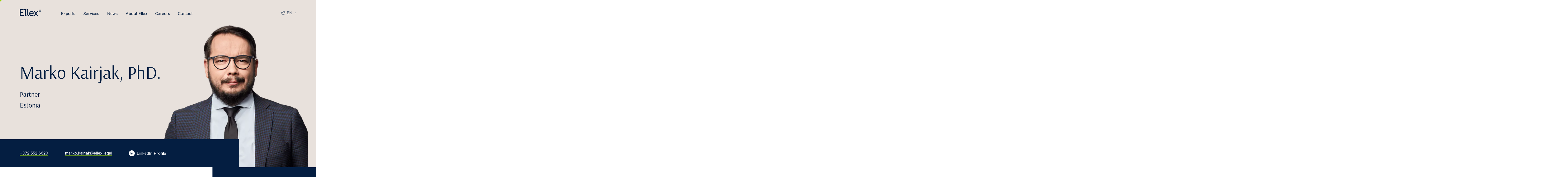

--- FILE ---
content_type: text/html; charset=UTF-8
request_url: https://ellex.legal/expert/marko-kairjak/
body_size: 25736
content:
<!DOCTYPE html>
<html class="no-js" lang="en">
<head>
    <meta charset="utf-8">
<script type="text/javascript">
/* <![CDATA[ */
var gform;gform||(document.addEventListener("gform_main_scripts_loaded",function(){gform.scriptsLoaded=!0}),document.addEventListener("gform/theme/scripts_loaded",function(){gform.themeScriptsLoaded=!0}),window.addEventListener("DOMContentLoaded",function(){gform.domLoaded=!0}),gform={domLoaded:!1,scriptsLoaded:!1,themeScriptsLoaded:!1,isFormEditor:()=>"function"==typeof InitializeEditor,callIfLoaded:function(o){return!(!gform.domLoaded||!gform.scriptsLoaded||!gform.themeScriptsLoaded&&!gform.isFormEditor()||(gform.isFormEditor()&&console.warn("The use of gform.initializeOnLoaded() is deprecated in the form editor context and will be removed in Gravity Forms 3.1."),o(),0))},initializeOnLoaded:function(o){gform.callIfLoaded(o)||(document.addEventListener("gform_main_scripts_loaded",()=>{gform.scriptsLoaded=!0,gform.callIfLoaded(o)}),document.addEventListener("gform/theme/scripts_loaded",()=>{gform.themeScriptsLoaded=!0,gform.callIfLoaded(o)}),window.addEventListener("DOMContentLoaded",()=>{gform.domLoaded=!0,gform.callIfLoaded(o)}))},hooks:{action:{},filter:{}},addAction:function(o,r,e,t){gform.addHook("action",o,r,e,t)},addFilter:function(o,r,e,t){gform.addHook("filter",o,r,e,t)},doAction:function(o){gform.doHook("action",o,arguments)},applyFilters:function(o){return gform.doHook("filter",o,arguments)},removeAction:function(o,r){gform.removeHook("action",o,r)},removeFilter:function(o,r,e){gform.removeHook("filter",o,r,e)},addHook:function(o,r,e,t,n){null==gform.hooks[o][r]&&(gform.hooks[o][r]=[]);var d=gform.hooks[o][r];null==n&&(n=r+"_"+d.length),gform.hooks[o][r].push({tag:n,callable:e,priority:t=null==t?10:t})},doHook:function(r,o,e){var t;if(e=Array.prototype.slice.call(e,1),null!=gform.hooks[r][o]&&((o=gform.hooks[r][o]).sort(function(o,r){return o.priority-r.priority}),o.forEach(function(o){"function"!=typeof(t=o.callable)&&(t=window[t]),"action"==r?t.apply(null,e):e[0]=t.apply(null,e)})),"filter"==r)return e[0]},removeHook:function(o,r,t,n){var e;null!=gform.hooks[o][r]&&(e=(e=gform.hooks[o][r]).filter(function(o,r,e){return!!(null!=n&&n!=o.tag||null!=t&&t!=o.priority)}),gform.hooks[o][r]=e)}});
/* ]]> */
</script>

    <meta name="viewport" content="width=device-width, initial-scale=1">
    <meta http-equiv="X-UA-Compatible" content="IE=Edge">
    <link rel="apple-touch-icon" sizes="180x180" href="https://ellex.legal/wp-content/themes/ellex/inc/theme/favicon/apple-touch-icon.png">
    <link rel="icon" type="image/png" sizes="32x32" href="https://ellex.legal/wp-content/themes/ellex/inc/theme/favicon/favicon-32x32.png">
    <link rel="icon" type="image/png" sizes="16x16" href="https://ellex.legal/wp-content/themes/ellex/inc/theme/favicon//favicon-16x16.png">
    <link rel="manifest" href="https://ellex.legal/wp-content/themes/ellex/inc/theme/favicon/manifest.json">
    <link rel="mask-icon" href="https://ellex.legal/wp-content/themes/ellex/inc/theme/favicon/safari-pinned-tab.svg" color="#ffffff">
    <link rel="shortcut icon" href="https://ellex.legal/wp-content/themes/ellex/inc/theme/favicon/favicon.ico">
    <link rel="preconnect" href="https://fonts.gstatic.com">
    
    <meta name="msapplication-config" content="https://ellex.legal/wp-content/themes/ellex/inc/theme/favicon/browserconfig.xml">
    <meta name="theme-color" content="#ffffff">
    <script>(function(H){H.className=H.className.replace(/\bno-js\b/,'js')})(document.documentElement)</script>

            <link rel="alternate" hreflang="en" href="https://ellex.legal/expert/marko-kairjak/" />
<link rel="alternate" hreflang="et" href="https://ellex.legal/et/ekspert/marko-kairjak/" />
<link rel="alternate" hreflang="x-default" href="https://ellex.legal/expert/marko-kairjak/" />

<!-- Search Engine Optimization by Rank Math PRO - https://rankmath.com/ -->
<title>Marko Kairjak</title>
<link data-rocket-prefetch href="https://www.gstatic.com" rel="dns-prefetch">
<link data-rocket-prefetch href="https://www.googletagmanager.com" rel="dns-prefetch">
<link data-rocket-prefetch href="https://fonts.googleapis.com" rel="dns-prefetch">
<link data-rocket-prefetch href="https://cdn-cookieyes.com" rel="dns-prefetch">
<link data-rocket-prefetch href="https://www.google.com" rel="dns-prefetch">
<link data-rocket-preload as="style" href="https://fonts.googleapis.com/css2?family=Arsenal&#038;family=Inter:wght@400;600&#038;display=swap" rel="preload">
<link href="https://fonts.googleapis.com/css2?family=Arsenal&#038;family=Inter:wght@400;600&#038;display=swap" media="print" onload="this.media=&#039;all&#039;" rel="stylesheet">
<noscript data-wpr-hosted-gf-parameters=""><link rel="stylesheet" href="https://fonts.googleapis.com/css2?family=Arsenal&#038;family=Inter:wght@400;600&#038;display=swap"></noscript>
<meta name="description" content="Marko Kairjak, PhD., LL.M is a partner and financial regulatory and criminal compliance expert."/>
<meta name="robots" content="follow, index, max-snippet:-1, max-video-preview:-1, max-image-preview:large"/>
<link rel="canonical" href="https://ellex.legal/expert/marko-kairjak/" />
<meta property="og:locale" content="en_US" />
<meta property="og:type" content="article" />
<meta property="og:title" content="Marko Kairjak" />
<meta property="og:description" content="Marko Kairjak, PhD., LL.M is a partner and financial regulatory and criminal compliance expert." />
<meta property="og:url" content="https://ellex.legal/expert/marko-kairjak/" />
<meta property="og:site_name" content="Ellex" />
<meta property="article:publisher" content="https://www.facebook.com/EllexRaidla" />
<meta property="og:updated_time" content="2026-01-07T12:12:56+00:00" />
<meta property="og:image" content="https://ciepisyfya.cloudimg.io/https://ellex.legal/wp-content/uploads/2021/03/taust-2.png" />
<meta property="og:image:secure_url" content="https://ciepisyfya.cloudimg.io/https://ellex.legal/wp-content/uploads/2021/03/taust-2.png" />
<meta property="og:image:width" content="1080" />
<meta property="og:image:height" content="1080" />
<meta property="og:image:alt" content="Marko Kairjak, PhD" />
<meta property="og:image:type" content="image/png" />
<meta name="twitter:card" content="summary_large_image" />
<meta name="twitter:title" content="Marko Kairjak" />
<meta name="twitter:description" content="Marko Kairjak, PhD., LL.M is a partner and financial regulatory and criminal compliance expert." />
<meta name="twitter:image" content="https://ciepisyfya.cloudimg.io/https://ellex.legal/wp-content/uploads/2021/03/taust-2.png" />
<script type="application/ld+json" class="rank-math-schema-pro">{"@context":"https://schema.org","@graph":[{"@type":"BreadcrumbList","@id":"https://ellex.legal/expert/marko-kairjak/#breadcrumb","itemListElement":[{"@type":"ListItem","position":"1","item":{"@id":"https://ellex.legal","name":"Home"}},{"@type":"ListItem","position":"2","item":{"@id":"https://ellex.legal/expert/marko-kairjak/","name":"Marko Kairjak, PhD."}}]}]}</script>
<!-- /Rank Math WordPress SEO plugin -->

<link rel='dns-prefetch' href='//www.google.com' />
<link href='https://fonts.gstatic.com' crossorigin rel='preconnect' />
<style id='wp-img-auto-sizes-contain-inline-css' type='text/css'>
img:is([sizes=auto i],[sizes^="auto," i]){contain-intrinsic-size:3000px 1500px}
/*# sourceURL=wp-img-auto-sizes-contain-inline-css */
</style>
<style id='classic-theme-styles-inline-css' type='text/css'>
/*! This file is auto-generated */
.wp-block-button__link{color:#fff;background-color:#32373c;border-radius:9999px;box-shadow:none;text-decoration:none;padding:calc(.667em + 2px) calc(1.333em + 2px);font-size:1.125em}.wp-block-file__button{background:#32373c;color:#fff;text-decoration:none}
/*# sourceURL=/wp-includes/css/classic-themes.min.css */
</style>
<link rel='stylesheet' id='wp-components-css' href='https://ellex.legal/wp-includes/css/dist/components/style.min.css' type='text/css' media='all' />
<link rel='stylesheet' id='wp-preferences-css' href='https://ellex.legal/wp-includes/css/dist/preferences/style.min.css' type='text/css' media='all' />
<link rel='stylesheet' id='wp-block-editor-css' href='https://ellex.legal/wp-includes/css/dist/block-editor/style.min.css' type='text/css' media='all' />
<link rel='stylesheet' id='popup-maker-block-library-style-css' href='https://ellex.legal/wp-content/plugins/popup-maker/dist/packages/block-library-style.css' type='text/css' media='all' />
<link rel='stylesheet' id='jquery-css' href='https://ellex.legal/wp-content/themes/ellex/inc/theme/css/jquery.05e19831f2c9a0bfbb32.min.css' type='text/css' media='all' />
<link rel='stylesheet' id='global-css' href='https://ellex.legal/wp-content/themes/ellex/inc/theme/css/global.13256f7bf28d6f0f2135.min.css' type='text/css' media='all' />
<script>
    window.dataLayer = window.dataLayer || [];
    function gtag() {
        dataLayer.push(arguments);
    }
    gtag("consent", "default", {
        ad_storage: "denied",
        ad_user_data: "denied",
        ad_personalization: "denied",
        analytics_storage: "denied",
        functionality_storage: "denied",
        personalization_storage: "denied",
        security_storage: "granted",
        wait_for_update: 2000,
    });
    gtag("set", "ads_data_redaction", true);
    gtag("set", "url_passthrough", true);
</script><!-- Google Tag Manager --><script>(function(w,d,s,l,i){w[l]=w[l]||[];w[l].push({'gtm.start': 

new Date().getTime(),event:'gtm.js'});var f=d.getElementsByTagName(s)[0], 

j=d.createElement(s),dl=l!='dataLayer'?'&l='+l:'';j.async=true;j.src= 

'https://www.googletagmanager.com/gtm.js?id='+i+dl;f.parentNode.insertBefore(j,f); 

})(window,document,'script','dataLayer','GTM-MN5MQ4SV');</script><!-- End Google Tag Manager --><!-- Start cookieyes banner --><script id="cookieyes" type="text/javascript" src="https://cdn-cookieyes.com/client_data/c854ebb98044a4cae1edc7e6/script.js"></script><!-- End cookieyes banner --><noscript><style id="rocket-lazyload-nojs-css">.rll-youtube-player, [data-lazy-src]{display:none !important;}</style></noscript>
    
        
<style id='global-styles-inline-css' type='text/css'>
:root{--wp--preset--aspect-ratio--square: 1;--wp--preset--aspect-ratio--4-3: 4/3;--wp--preset--aspect-ratio--3-4: 3/4;--wp--preset--aspect-ratio--3-2: 3/2;--wp--preset--aspect-ratio--2-3: 2/3;--wp--preset--aspect-ratio--16-9: 16/9;--wp--preset--aspect-ratio--9-16: 9/16;--wp--preset--color--black: #000000;--wp--preset--color--cyan-bluish-gray: #abb8c3;--wp--preset--color--white: #ffffff;--wp--preset--color--pale-pink: #f78da7;--wp--preset--color--vivid-red: #cf2e2e;--wp--preset--color--luminous-vivid-orange: #ff6900;--wp--preset--color--luminous-vivid-amber: #fcb900;--wp--preset--color--light-green-cyan: #7bdcb5;--wp--preset--color--vivid-green-cyan: #00d084;--wp--preset--color--pale-cyan-blue: #8ed1fc;--wp--preset--color--vivid-cyan-blue: #0693e3;--wp--preset--color--vivid-purple: #9b51e0;--wp--preset--gradient--vivid-cyan-blue-to-vivid-purple: linear-gradient(135deg,rgb(6,147,227) 0%,rgb(155,81,224) 100%);--wp--preset--gradient--light-green-cyan-to-vivid-green-cyan: linear-gradient(135deg,rgb(122,220,180) 0%,rgb(0,208,130) 100%);--wp--preset--gradient--luminous-vivid-amber-to-luminous-vivid-orange: linear-gradient(135deg,rgb(252,185,0) 0%,rgb(255,105,0) 100%);--wp--preset--gradient--luminous-vivid-orange-to-vivid-red: linear-gradient(135deg,rgb(255,105,0) 0%,rgb(207,46,46) 100%);--wp--preset--gradient--very-light-gray-to-cyan-bluish-gray: linear-gradient(135deg,rgb(238,238,238) 0%,rgb(169,184,195) 100%);--wp--preset--gradient--cool-to-warm-spectrum: linear-gradient(135deg,rgb(74,234,220) 0%,rgb(151,120,209) 20%,rgb(207,42,186) 40%,rgb(238,44,130) 60%,rgb(251,105,98) 80%,rgb(254,248,76) 100%);--wp--preset--gradient--blush-light-purple: linear-gradient(135deg,rgb(255,206,236) 0%,rgb(152,150,240) 100%);--wp--preset--gradient--blush-bordeaux: linear-gradient(135deg,rgb(254,205,165) 0%,rgb(254,45,45) 50%,rgb(107,0,62) 100%);--wp--preset--gradient--luminous-dusk: linear-gradient(135deg,rgb(255,203,112) 0%,rgb(199,81,192) 50%,rgb(65,88,208) 100%);--wp--preset--gradient--pale-ocean: linear-gradient(135deg,rgb(255,245,203) 0%,rgb(182,227,212) 50%,rgb(51,167,181) 100%);--wp--preset--gradient--electric-grass: linear-gradient(135deg,rgb(202,248,128) 0%,rgb(113,206,126) 100%);--wp--preset--gradient--midnight: linear-gradient(135deg,rgb(2,3,129) 0%,rgb(40,116,252) 100%);--wp--preset--font-size--small: 13px;--wp--preset--font-size--medium: 20px;--wp--preset--font-size--large: 36px;--wp--preset--font-size--x-large: 42px;--wp--preset--spacing--20: 0.44rem;--wp--preset--spacing--30: 0.67rem;--wp--preset--spacing--40: 1rem;--wp--preset--spacing--50: 1.5rem;--wp--preset--spacing--60: 2.25rem;--wp--preset--spacing--70: 3.38rem;--wp--preset--spacing--80: 5.06rem;--wp--preset--shadow--natural: 6px 6px 9px rgba(0, 0, 0, 0.2);--wp--preset--shadow--deep: 12px 12px 50px rgba(0, 0, 0, 0.4);--wp--preset--shadow--sharp: 6px 6px 0px rgba(0, 0, 0, 0.2);--wp--preset--shadow--outlined: 6px 6px 0px -3px rgb(255, 255, 255), 6px 6px rgb(0, 0, 0);--wp--preset--shadow--crisp: 6px 6px 0px rgb(0, 0, 0);}:where(.is-layout-flex){gap: 0.5em;}:where(.is-layout-grid){gap: 0.5em;}body .is-layout-flex{display: flex;}.is-layout-flex{flex-wrap: wrap;align-items: center;}.is-layout-flex > :is(*, div){margin: 0;}body .is-layout-grid{display: grid;}.is-layout-grid > :is(*, div){margin: 0;}:where(.wp-block-columns.is-layout-flex){gap: 2em;}:where(.wp-block-columns.is-layout-grid){gap: 2em;}:where(.wp-block-post-template.is-layout-flex){gap: 1.25em;}:where(.wp-block-post-template.is-layout-grid){gap: 1.25em;}.has-black-color{color: var(--wp--preset--color--black) !important;}.has-cyan-bluish-gray-color{color: var(--wp--preset--color--cyan-bluish-gray) !important;}.has-white-color{color: var(--wp--preset--color--white) !important;}.has-pale-pink-color{color: var(--wp--preset--color--pale-pink) !important;}.has-vivid-red-color{color: var(--wp--preset--color--vivid-red) !important;}.has-luminous-vivid-orange-color{color: var(--wp--preset--color--luminous-vivid-orange) !important;}.has-luminous-vivid-amber-color{color: var(--wp--preset--color--luminous-vivid-amber) !important;}.has-light-green-cyan-color{color: var(--wp--preset--color--light-green-cyan) !important;}.has-vivid-green-cyan-color{color: var(--wp--preset--color--vivid-green-cyan) !important;}.has-pale-cyan-blue-color{color: var(--wp--preset--color--pale-cyan-blue) !important;}.has-vivid-cyan-blue-color{color: var(--wp--preset--color--vivid-cyan-blue) !important;}.has-vivid-purple-color{color: var(--wp--preset--color--vivid-purple) !important;}.has-black-background-color{background-color: var(--wp--preset--color--black) !important;}.has-cyan-bluish-gray-background-color{background-color: var(--wp--preset--color--cyan-bluish-gray) !important;}.has-white-background-color{background-color: var(--wp--preset--color--white) !important;}.has-pale-pink-background-color{background-color: var(--wp--preset--color--pale-pink) !important;}.has-vivid-red-background-color{background-color: var(--wp--preset--color--vivid-red) !important;}.has-luminous-vivid-orange-background-color{background-color: var(--wp--preset--color--luminous-vivid-orange) !important;}.has-luminous-vivid-amber-background-color{background-color: var(--wp--preset--color--luminous-vivid-amber) !important;}.has-light-green-cyan-background-color{background-color: var(--wp--preset--color--light-green-cyan) !important;}.has-vivid-green-cyan-background-color{background-color: var(--wp--preset--color--vivid-green-cyan) !important;}.has-pale-cyan-blue-background-color{background-color: var(--wp--preset--color--pale-cyan-blue) !important;}.has-vivid-cyan-blue-background-color{background-color: var(--wp--preset--color--vivid-cyan-blue) !important;}.has-vivid-purple-background-color{background-color: var(--wp--preset--color--vivid-purple) !important;}.has-black-border-color{border-color: var(--wp--preset--color--black) !important;}.has-cyan-bluish-gray-border-color{border-color: var(--wp--preset--color--cyan-bluish-gray) !important;}.has-white-border-color{border-color: var(--wp--preset--color--white) !important;}.has-pale-pink-border-color{border-color: var(--wp--preset--color--pale-pink) !important;}.has-vivid-red-border-color{border-color: var(--wp--preset--color--vivid-red) !important;}.has-luminous-vivid-orange-border-color{border-color: var(--wp--preset--color--luminous-vivid-orange) !important;}.has-luminous-vivid-amber-border-color{border-color: var(--wp--preset--color--luminous-vivid-amber) !important;}.has-light-green-cyan-border-color{border-color: var(--wp--preset--color--light-green-cyan) !important;}.has-vivid-green-cyan-border-color{border-color: var(--wp--preset--color--vivid-green-cyan) !important;}.has-pale-cyan-blue-border-color{border-color: var(--wp--preset--color--pale-cyan-blue) !important;}.has-vivid-cyan-blue-border-color{border-color: var(--wp--preset--color--vivid-cyan-blue) !important;}.has-vivid-purple-border-color{border-color: var(--wp--preset--color--vivid-purple) !important;}.has-vivid-cyan-blue-to-vivid-purple-gradient-background{background: var(--wp--preset--gradient--vivid-cyan-blue-to-vivid-purple) !important;}.has-light-green-cyan-to-vivid-green-cyan-gradient-background{background: var(--wp--preset--gradient--light-green-cyan-to-vivid-green-cyan) !important;}.has-luminous-vivid-amber-to-luminous-vivid-orange-gradient-background{background: var(--wp--preset--gradient--luminous-vivid-amber-to-luminous-vivid-orange) !important;}.has-luminous-vivid-orange-to-vivid-red-gradient-background{background: var(--wp--preset--gradient--luminous-vivid-orange-to-vivid-red) !important;}.has-very-light-gray-to-cyan-bluish-gray-gradient-background{background: var(--wp--preset--gradient--very-light-gray-to-cyan-bluish-gray) !important;}.has-cool-to-warm-spectrum-gradient-background{background: var(--wp--preset--gradient--cool-to-warm-spectrum) !important;}.has-blush-light-purple-gradient-background{background: var(--wp--preset--gradient--blush-light-purple) !important;}.has-blush-bordeaux-gradient-background{background: var(--wp--preset--gradient--blush-bordeaux) !important;}.has-luminous-dusk-gradient-background{background: var(--wp--preset--gradient--luminous-dusk) !important;}.has-pale-ocean-gradient-background{background: var(--wp--preset--gradient--pale-ocean) !important;}.has-electric-grass-gradient-background{background: var(--wp--preset--gradient--electric-grass) !important;}.has-midnight-gradient-background{background: var(--wp--preset--gradient--midnight) !important;}.has-small-font-size{font-size: var(--wp--preset--font-size--small) !important;}.has-medium-font-size{font-size: var(--wp--preset--font-size--medium) !important;}.has-large-font-size{font-size: var(--wp--preset--font-size--large) !important;}.has-x-large-font-size{font-size: var(--wp--preset--font-size--x-large) !important;}
/*# sourceURL=global-styles-inline-css */
</style>
<meta name="generator" content="WP Rocket 3.20.3" data-wpr-features="wpr_lazyload_iframes wpr_preconnect_external_domains wpr_image_dimensions wpr_preload_links wpr_desktop" /></head>
<body class="wp-singular person-template-default single single-person postid-561 wp-theme-ellex">
            <!-- Google Tag Manager (noscript) --><noscript><iframe src="https://www.googletagmanager.com/ns.html?id=GTM-MN5MQ4SV" height="0" width="0" style="display:none;visibility:hidden"></iframe></noscript><!-- End Google Tag Manager (noscript) -->
        <div id="page">
                    <div class="header  ">
    <div class="h-container header__container">
        <div class="header__main">
            <div class="header__logo-container">
                
<div class="ellex-logo   ellex-logo--ellex-dark header__logo header__logo--blue">
            <a href="https://ellex.legal" class="ellex-logo__link" aria-label="Ellex logo link">
                        <img width="90" height="29"
            src="https://ellex.legal/wp-content/themes/ellex/inc/theme/img/ellex-dark.svg"
            alt="Ellex-dark"
            class="ellex-logo__image"
        >
    
        </a>
    </div>
                            </div>
            <div class="header__right">
                                    <nav class="languages  header__languages">
            <button type="button" class="languages__trigger">
                                                <svg class="icon  languages__trigger-icon" focusable="false">
    <use xlink:href="https://ellex.legal/wp-content/themes/ellex/inc/theme/svg/global.b61eb5bf6798c039126eb06e3519d4a3.svg#globe"></use>
</svg>
                    <span class="languages__trigger-text">en</span>
                                                                                                                                                                                </button>
        <label for="languages" class="h-visually-hidden">Languages</label>
        <select id="languages" class="languages__select">
                            <option class="languages__option" value="https://ellex.legal/expert/marko-kairjak/"  selected >
                    en
                </option>
                            <option class="languages__option" value="https://ellex.legal/et/ekspert/marko-kairjak/" >
                    et
                </option>
                            <option class="languages__option" value="https://ellex.legal/lv/" >
                    lv
                </option>
                            <option class="languages__option" value="https://ellex.legal/lt/" >
                    lt
                </option>
                            <option class="languages__option" value="https://ellex.legal/ru/" >
                    ru
                </option>
                            <option class="languages__option" value="https://ellex.legal/de/" >
                    de
                </option>
                    </select>
        <ul class="languages__list">
                            <li class="languages__item is-current">
                    <a href="https://ellex.legal/expert/marko-kairjak/" class="languages__link">
                        <svg class="icon  languages__option-icon" focusable="false">
    <use xlink:href="https://ellex.legal/wp-content/themes/ellex/inc/theme/svg/global.b61eb5bf6798c039126eb06e3519d4a3.svg#globe"></use>
</svg>
                        en
                    </a>
                </li>
                            <li class="languages__item ">
                    <a href="https://ellex.legal/et/ekspert/marko-kairjak/" class="languages__link">
                        <svg class="icon  languages__option-icon" focusable="false">
    <use xlink:href="https://ellex.legal/wp-content/themes/ellex/inc/theme/svg/global.b61eb5bf6798c039126eb06e3519d4a3.svg#globe"></use>
</svg>
                        et
                    </a>
                </li>
                            <li class="languages__item ">
                    <a href="https://ellex.legal/lv/" class="languages__link">
                        <svg class="icon  languages__option-icon" focusable="false">
    <use xlink:href="https://ellex.legal/wp-content/themes/ellex/inc/theme/svg/global.b61eb5bf6798c039126eb06e3519d4a3.svg#globe"></use>
</svg>
                        lv
                    </a>
                </li>
                            <li class="languages__item ">
                    <a href="https://ellex.legal/lt/" class="languages__link">
                        <svg class="icon  languages__option-icon" focusable="false">
    <use xlink:href="https://ellex.legal/wp-content/themes/ellex/inc/theme/svg/global.b61eb5bf6798c039126eb06e3519d4a3.svg#globe"></use>
</svg>
                        lt
                    </a>
                </li>
                            <li class="languages__item ">
                    <a href="https://ellex.legal/ru/" class="languages__link">
                        <svg class="icon  languages__option-icon" focusable="false">
    <use xlink:href="https://ellex.legal/wp-content/themes/ellex/inc/theme/svg/global.b61eb5bf6798c039126eb06e3519d4a3.svg#globe"></use>
</svg>
                        ru
                    </a>
                </li>
                            <li class="languages__item ">
                    <a href="https://ellex.legal/de/" class="languages__link">
                        <svg class="icon  languages__option-icon" focusable="false">
    <use xlink:href="https://ellex.legal/wp-content/themes/ellex/inc/theme/svg/global.b61eb5bf6798c039126eb06e3519d4a3.svg#globe"></use>
</svg>
                        de
                    </a>
                </li>
                    </ul>
    </nav>
                                <button type="button" class="header__toggle js-menu-toggle">
                    <svg class="icon  header__toggle-icon header__toggle-icon--menu" focusable="false">
    <use xlink:href="https://ellex.legal/wp-content/themes/ellex/inc/theme/svg/global.b61eb5bf6798c039126eb06e3519d4a3.svg#menu"></use>
</svg>
                    <svg class="icon  header__toggle-icon header__toggle-icon--close" focusable="false">
    <use xlink:href="https://ellex.legal/wp-content/themes/ellex/inc/theme/svg/global.b61eb5bf6798c039126eb06e3519d4a3.svg#close"></use>
</svg>
                    <span class="header__toggle-text header__toggle-text--open">
                        Menu
                    </span>
                    <span class="header__toggle-text header__toggle-text--close">
                        Close
                    </span>
                </button>
            </div>
        </div>
                    <div class="header__inner">
                

<nav class="navigation  header__navigation">
            <ul class="navigation__list">
            <li class="navigation__item menu-item menu-item-type-post_type menu-item-object-page menu-item-1213">
                                        
                    <a href="https://ellex.legal/lawyers/" class="navigation__link" target="_self">
                            Experts
    
        </a>
                                    </li>
            <li class="navigation__item has-children menu-item menu-item-type-custom menu-item-object-custom menu-item-has-children menu-item-281">
                                                                                    
                    <button type="button" class="navigation__link h-default-cursor" target="_self">
                                                <span class="navigation__arrow-container">
                                <svg class="icon  navigation__arrow" focusable="false">
    <use xlink:href="https://ellex.legal/wp-content/themes/ellex/inc/theme/svg/global.b61eb5bf6798c039126eb06e3519d4a3.svg#arrow-left"></use>
</svg>
                            </span>
                                Services
    
        </button>
                                            <div class="navigation__inner" id="services">
                            <ul class="navigation__list navigation__list--child">
                                                                    <li class="navigation__item navigation__item--child">
                                                                                    <svg class="icon  navigation__icon" focusable="false">
    <use xlink:href="https://ellex.legal/wp-content/themes/ellex/inc/theme/svg/global.b61eb5bf6798c039126eb06e3519d4a3.svg#transactions"></use>
</svg>
                                                                                <button type="button" class="navigation__link h-default-cursor" target="_self">
                            Transactions
    
        </button>
                                                                                    <ul class="navigation__list navigation__list--grandchild">
                                                                                                    <li class="navigation__item navigation__item--grandchild">
                                                        <a href="https://ellex.legal/service/ma/" class="navigation__link" target="_self">
                            M&#038;A
    
        </a>
                                                    </li>
                                                                                                    <li class="navigation__item navigation__item--grandchild">
                                                        <a href="https://ellex.legal/service/capital-markets/" class="navigation__link" target="_self">
                            Capital Markets
    
        </a>
                                                    </li>
                                                                                                    <li class="navigation__item navigation__item--grandchild">
                                                        <a href="https://ellex.legal/service/real-estate-transactions-leases/" class="navigation__link" target="_self">
                            Real Estate Transactions &#038; Leases
    
        </a>
                                                    </li>
                                                                                                    <li class="navigation__item navigation__item--grandchild">
                                                        <a href="https://ellex.legal/service/private-equity/" class="navigation__link" target="_self">
                            Private Equity
    
        </a>
                                                    </li>
                                                                                                    <li class="navigation__item navigation__item--grandchild">
                                                        <a href="https://ellex.legal/service/finance/" class="navigation__link" target="_self">
                            Finance
    
        </a>
                                                    </li>
                                                                                                    <li class="navigation__item navigation__item--grandchild">
                                                        <a href="https://ellex.legal/service/foreign-direct-investment/" class="navigation__link" target="_self">
                            Foreign Direct Investment
    
        </a>
                                                    </li>
                                                                                                    <li class="navigation__item navigation__item--grandchild">
                                                        <a href="https://ellex.legal/service/commercial-transactions/" class="navigation__link" target="_self">
                            Commercial Transactions
    
        </a>
                                                    </li>
                                                                                                    <li class="navigation__item navigation__item--grandchild">
                                                        <a href="https://ellex.legal/service/construction/" class="navigation__link" target="_self">
                            Construction
    
        </a>
                                                    </li>
                                                                                                    <li class="navigation__item navigation__item--grandchild">
                                                        <a href="https://ellex.legal/service/corporate-governance-advisory/" class="navigation__link" target="_self">
                            Corporate Governance &#038; Advisory
    
        </a>
                                                    </li>
                                                                                                    <li class="navigation__item navigation__item--grandchild">
                                                        <a href="https://ellex.legal/service/employment-benefits-pensions/" class="navigation__link" target="_self">
                            Employment, Benefits &#038; Pensions
    
        </a>
                                                    </li>
                                                                                                    <li class="navigation__item navigation__item--grandchild">
                                                        <a href="https://ellex.legal/service/insurance-transactions/" class="navigation__link" target="_self">
                            Insurance Transactions
    
        </a>
                                                    </li>
                                                                                                    <li class="navigation__item navigation__item--grandchild">
                                                        <a href="https://ellex.legal/service/tax-structuring/" class="navigation__link" target="_self">
                            Tax &#038; Structuring
    
        </a>
                                                    </li>
                                                                                                    <li class="navigation__item navigation__item--grandchild">
                                                        <a href="https://ellex.legal/service/venture-capital-start-ups/" class="navigation__link" target="_self">
                            Venture Capital &#038; Start-ups
    
        </a>
                                                    </li>
                                                                                                    <li class="navigation__item navigation__item--grandchild">
                                                        <a href="https://ellex.legal/service/wealth-management-private-clients/" class="navigation__link" target="_self">
                            Wealth Management &#038; Private Clients
    
        </a>
                                                    </li>
                                                                                            </ul>
                                                                            </li>
                                                                    <li class="navigation__item navigation__item--child">
                                                                                    <svg class="icon  navigation__icon" focusable="false">
    <use xlink:href="https://ellex.legal/wp-content/themes/ellex/inc/theme/svg/global.b61eb5bf6798c039126eb06e3519d4a3.svg#disputes"></use>
</svg>
                                                                                <button type="button" class="navigation__link h-default-cursor" target="_self">
                            Disputes
    
        </button>
                                                                                    <ul class="navigation__list navigation__list--grandchild">
                                                                                                    <li class="navigation__item navigation__item--grandchild">
                                                        <a href="https://ellex.legal/service/arbitration/" class="navigation__link" target="_self">
                            Arbitration
    
        </a>
                                                    </li>
                                                                                                    <li class="navigation__item navigation__item--grandchild">
                                                        <a href="https://ellex.legal/service/litigation/" class="navigation__link" target="_self">
                            Litigation
    
        </a>
                                                    </li>
                                                                                                    <li class="navigation__item navigation__item--grandchild">
                                                        <a href="https://ellex.legal/service/mediation-adr/" class="navigation__link" target="_self">
                            Mediation and ADR
    
        </a>
                                                    </li>
                                                                                                    <li class="navigation__item navigation__item--grandchild">
                                                        <a href="https://ellex.legal/service/recognition-enforcement-judgments/" class="navigation__link" target="_self">
                            Recognition and Enforcement of Judgments
    
        </a>
                                                    </li>
                                                                                                    <li class="navigation__item navigation__item--grandchild">
                                                        <a href="https://ellex.legal/service/corporate-crimes-investigations/" class="navigation__link" target="_self">
                            Corporate Crimes and Investigations
    
        </a>
                                                    </li>
                                                                                                    <li class="navigation__item navigation__item--grandchild">
                                                        <a href="https://ellex.legal/service/commercial-transactional-disputes/" class="navigation__link" target="_self">
                            Commercial and Transactional Disputes
    
        </a>
                                                    </li>
                                                                                                    <li class="navigation__item navigation__item--grandchild">
                                                        <a href="https://ellex.legal/service/competition-state-aid-disputes/" class="navigation__link" target="_self">
                            Competition and State Aid Disputes
    
        </a>
                                                    </li>
                                                                                                    <li class="navigation__item navigation__item--grandchild">
                                                        <a href="https://ellex.legal/service/constitutional-administrative-proceedings/" class="navigation__link" target="_self">
                            Constitutional and Administrative Proceedings
    
        </a>
                                                    </li>
                                                                                                    <li class="navigation__item navigation__item--grandchild">
                                                        <a href="https://ellex.legal/service/construction-real-estate-disputes/" class="navigation__link" target="_self">
                            Construction and Real Estate Disputes
    
        </a>
                                                    </li>
                                                                                                    <li class="navigation__item navigation__item--grandchild">
                                                        <a href="https://ellex.legal/service/directors-officers-liability/" class="navigation__link" target="_self">
                            Directors and Officers Liability
    
        </a>
                                                    </li>
                                                                                                    <li class="navigation__item navigation__item--grandchild">
                                                        <a href="https://ellex.legal/service/energy-disputes/" class="navigation__link" target="_self">
                            Energy Disputes
    
        </a>
                                                    </li>
                                                                                                    <li class="navigation__item navigation__item--grandchild">
                                                        <a href="https://ellex.legal/service/foreign-investment-protection/" class="navigation__link" target="_self">
                            Foreign Investment Protection
    
        </a>
                                                    </li>
                                                                                                    <li class="navigation__item navigation__item--grandchild">
                                                        <a href="https://ellex.legal/service/insolvency-restructuring/" class="navigation__link" target="_self">
                            Insolvency and Restructuring
    
        </a>
                                                    </li>
                                                                                                    <li class="navigation__item navigation__item--grandchild">
                                                        <a href="https://ellex.legal/service/insurance-disputes/" class="navigation__link" target="_self">
                            Insurance Disputes
    
        </a>
                                                    </li>
                                                                                                    <li class="navigation__item navigation__item--grandchild">
                                                        <a href="https://ellex.legal/service/intellectual-property-disputes/" class="navigation__link" target="_self">
                            Intellectual Property Disputes
    
        </a>
                                                    </li>
                                                                                                    <li class="navigation__item navigation__item--grandchild">
                                                        <a href="https://ellex.legal/service/labour-employment-law/" class="navigation__link" target="_self">
                            Labour and Employment
    
        </a>
                                                    </li>
                                                                                                    <li class="navigation__item navigation__item--grandchild">
                                                        <a href="https://ellex.legal/service/professional-liability/" class="navigation__link" target="_self">
                            Professional Liability
    
        </a>
                                                    </li>
                                                                                                    <li class="navigation__item navigation__item--grandchild">
                                                        <a href="https://ellex.legal/service/public-procurement-ppp-disputes/" class="navigation__link" target="_self">
                            Public Procurement and PPP Disputes
    
        </a>
                                                    </li>
                                                                                                    <li class="navigation__item navigation__item--grandchild">
                                                        <a href="https://ellex.legal/service/shareholder-conflicts/" class="navigation__link" target="_self">
                            Shareholder Conflicts
    
        </a>
                                                    </li>
                                                                                                    <li class="navigation__item navigation__item--grandchild">
                                                        <a href="https://ellex.legal/service/tax-disputes/" class="navigation__link" target="_self">
                            Tax Disputes
    
        </a>
                                                    </li>
                                                                                            </ul>
                                                                            </li>
                                                                    <li class="navigation__item navigation__item--child">
                                                                                    <svg class="icon  navigation__icon" focusable="false">
    <use xlink:href="https://ellex.legal/wp-content/themes/ellex/inc/theme/svg/global.b61eb5bf6798c039126eb06e3519d4a3.svg#regulatory"></use>
</svg>
                                                                                <button type="button" class="navigation__link h-default-cursor" target="_self">
                            Regulatory
    
        </button>
                                                                                    <ul class="navigation__list navigation__list--grandchild">
                                                                                                    <li class="navigation__item navigation__item--grandchild">
                                                        <a href="https://ellex.legal/service/banking-finance/" class="navigation__link" target="_self">
                            Banking &#038; Financial Services
    
        </a>
                                                    </li>
                                                                                                    <li class="navigation__item navigation__item--grandchild">
                                                        <a href="https://ellex.legal/service/blockchain-and-digital-assets/" class="navigation__link" target="_self">
                            Blockchain and Digital Assets
    
        </a>
                                                    </li>
                                                                                                    <li class="navigation__item navigation__item--grandchild">
                                                        <a href="https://ellex.legal/service/competition-state-aid/" class="navigation__link" target="_self">
                            Competition and State Aid
    
        </a>
                                                    </li>
                                                                                                    <li class="navigation__item navigation__item--grandchild">
                                                        <a href="https://ellex.legal/service/retail-consumer-law/" class="navigation__link" target="_self">
                            Consumer &#038; Retail
    
        </a>
                                                    </li>
                                                                                                    <li class="navigation__item navigation__item--grandchild">
                                                        <a href="https://ellex.legal/service/data-protection-cybersecurity-it-law/" class="navigation__link" target="_self">
                            Data Protection, Cybersecurity and IT Law
    
        </a>
                                                    </li>
                                                                                                    <li class="navigation__item navigation__item--grandchild">
                                                        <a href="https://ellex.legal/service/energy-infrastructure/" class="navigation__link" target="_self">
                            Energy &#038; Infrastructure
    
        </a>
                                                    </li>
                                                                                                    <li class="navigation__item navigation__item--grandchild">
                                                        <a href="https://ellex.legal/service/environment/" class="navigation__link" target="_self">
                            Environment
    
        </a>
                                                    </li>
                                                                                                    <li class="navigation__item navigation__item--grandchild">
                                                        <a href="https://ellex.legal/service/esg-services/" class="navigation__link" target="_self">
                            ESG services
    
        </a>
                                                    </li>
                                                                                                    <li class="navigation__item navigation__item--grandchild">
                                                        <a href="https://ellex.legal/service/fintech/" class="navigation__link" target="_self">
                            FinTech
    
        </a>
                                                    </li>
                                                                                                    <li class="navigation__item navigation__item--grandchild">
                                                        <a href="https://ellex.legal/service/food-beverages-cosmetics/" class="navigation__link" target="_self">
                            Food, Beverages &#038; Cosmetics
    
        </a>
                                                    </li>
                                                                                                    <li class="navigation__item navigation__item--grandchild">
                                                        <a href="https://ellex.legal/service/foreign-direct-investment-ellex/" class="navigation__link" target="_self">
                            Foreign Direct Investment Control
    
        </a>
                                                    </li>
                                                                                                    <li class="navigation__item navigation__item--grandchild">
                                                        <a href="https://ellex.legal/service/general-commercial-compliance/" class="navigation__link" target="_self">
                            General Commercial &#038; Compliance
    
        </a>
                                                    </li>
                                                                                                    <li class="navigation__item navigation__item--grandchild">
                                                        <a href="https://ellex.legal/service/intellectual-property-law/" class="navigation__link" target="_self">
                            Intellectual Property Law
    
        </a>
                                                    </li>
                                                                                                    <li class="navigation__item navigation__item--grandchild">
                                                        <a href="https://ellex.legal/service/life-sciences/" class="navigation__link" target="_self">
                            Life Sciences
    
        </a>
                                                    </li>
                                                                                                    <li class="navigation__item navigation__item--grandchild">
                                                        <a href="https://ellex.legal/service/planning-zoning-land-use/" class="navigation__link" target="_self">
                            Planning &#038; Zoning, Land Use
    
        </a>
                                                    </li>
                                                                                                    <li class="navigation__item navigation__item--grandchild">
                                                        <a href="https://ellex.legal/service/public-procurement-ppp/" class="navigation__link" target="_self">
                            Public Procurement and PPP
    
        </a>
                                                    </li>
                                                                                                    <li class="navigation__item navigation__item--grandchild">
                                                        <a href="https://ellex.legal/service/tax-advisory/" class="navigation__link" target="_self">
                            Tax Advisory
    
        </a>
                                                    </li>
                                                                                                    <li class="navigation__item navigation__item--grandchild">
                                                        <a href="https://ellex.legal/service/media-communication-law/" class="navigation__link" target="_self">
                            Technologies, Media and Telecommunications
    
        </a>
                                                    </li>
                                                                                                    <li class="navigation__item navigation__item--grandchild">
                                                        <a href="https://ellex.legal/service/customs-trade/" class="navigation__link" target="_self">
                            Customs &#038; Trade
    
        </a>
                                                    </li>
                                                                                                    <li class="navigation__item navigation__item--grandchild">
                                                        <a href="https://ellex.legal/service/transport-aviation/" class="navigation__link" target="_self">
                            Transport &#038; Aviation
    
        </a>
                                                    </li>
                                                                                            </ul>
                                                                            </li>
                                                                    <li class="navigation__item navigation__item--child">
                                                                                    <svg class="icon  navigation__icon" focusable="false">
    <use xlink:href="https://ellex.legal/wp-content/themes/ellex/inc/theme/svg/global.b61eb5bf6798c039126eb06e3519d4a3.svg#industry"></use>
</svg>
                                                                                <button type="button" class="navigation__link h-default-cursor" target="_self">
                            Industries
    
        </button>
                                                                                    <ul class="navigation__list navigation__list--grandchild">
                                                                                                    <li class="navigation__item navigation__item--grandchild">
                                                        <a href="https://ellex.legal/industry/agribusiness-food-safety/" class="navigation__link" target="_self">
                            Agribusiness &#038; Food
    
        </a>
                                                    </li>
                                                                                                    <li class="navigation__item navigation__item--grandchild">
                                                        <a href="https://ellex.legal/industry/automotive/" class="navigation__link" target="_self">
                            Automotive
    
        </a>
                                                    </li>
                                                                                                    <li class="navigation__item navigation__item--grandchild">
                                                        <a href="https://ellex.legal/industry/banks-financial-institutions/" class="navigation__link" target="_self">
                            Banks &#038; Financial Institutions
    
        </a>
                                                    </li>
                                                                                                    <li class="navigation__item navigation__item--grandchild">
                                                        <a href="https://ellex.legal/industry/consumer-retail-2/" class="navigation__link" target="_self">
                            Consumer &#038; Retail
    
        </a>
                                                    </li>
                                                                                                    <li class="navigation__item navigation__item--grandchild">
                                                        <a href="https://ellex.legal/crisis-prevention-management/" class="navigation__link" target="_self">
                            Crisis Management
    
        </a>
                                                    </li>
                                                                                                    <li class="navigation__item navigation__item--grandchild">
                                                        <a href="https://ellex.legal/industry/defence-space/" class="navigation__link" target="_self">
                            Defence &#038; Space
    
        </a>
                                                    </li>
                                                                                                    <li class="navigation__item navigation__item--grandchild">
                                                        <a href="https://ellex.legal/industry/energy-utilities/" class="navigation__link" target="_self">
                            Energy &#038; Utilities
    
        </a>
                                                    </li>
                                                                                                    <li class="navigation__item navigation__item--grandchild">
                                                        <a href="https://ellex.legal/industry/medical-law/" class="navigation__link" target="_self">
                            Healthcare &#038; Pharma
    
        </a>
                                                    </li>
                                                                                                    <li class="navigation__item navigation__item--grandchild">
                                                        <a href="https://ellex.legal/industry/industrials/" class="navigation__link" target="_self">
                            Industrials
    
        </a>
                                                    </li>
                                                                                                    <li class="navigation__item navigation__item--grandchild">
                                                        <a href="https://ellex.legal/industry/infrastructure-transport/" class="navigation__link" target="_self">
                            Infrastructure &#038; Transport
    
        </a>
                                                    </li>
                                                                                                    <li class="navigation__item navigation__item--grandchild">
                                                        <a href="https://ellex.legal/industry/insurance/" class="navigation__link" target="_self">
                            Insurance
    
        </a>
                                                    </li>
                                                                                                    <li class="navigation__item navigation__item--grandchild">
                                                        <a href="https://ellex.legal/industry/leisure-entertainment-sports/" class="navigation__link" target="_self">
                            Leisure, Entertainment &#038; Sports
    
        </a>
                                                    </li>
                                                                                                    <li class="navigation__item navigation__item--grandchild">
                                                        <a href="https://ellex.legal/industry/real-estate-construction/" class="navigation__link" target="_self">
                            Real Estate &#038; Construction
    
        </a>
                                                    </li>
                                                                                                    <li class="navigation__item navigation__item--grandchild">
                                                        <a href="https://ellex.legal/industry/technology/" class="navigation__link" target="_self">
                            Technology
    
        </a>
                                                    </li>
                                                                                                    <li class="navigation__item navigation__item--grandchild">
                                                        <a href="https://ellex.legal/industry/telecoms/" class="navigation__link" target="_self">
                            Telecoms
    
        </a>
                                                    </li>
                                                                                            </ul>
                                                                            </li>
                                                            </ul>
                        </div>
                                    </li>
            <li class="navigation__item menu-item menu-item-type-post_type menu-item-object-page current_page_parent menu-item-1219">
                                        
                    <a href="https://ellex.legal/news/" class="navigation__link" target="_self">
                            News
    
        </a>
                                    </li>
            <li class="navigation__item menu-item menu-item-type-post_type menu-item-object-page menu-item-280">
                                        
                    <a href="https://ellex.legal/about/" class="navigation__link" target="_self">
                            About Ellex
    
        </a>
                                    </li>
            <li class="navigation__item menu-item menu-item-type-post_type menu-item-object-page menu-item-360">
                                        
                    <a href="https://ellex.legal/careers/" class="navigation__link" target="_self">
                            Careers
    
        </a>
                                    </li>
            <li class="navigation__item menu-item menu-item-type-post_type menu-item-object-page menu-item-279">
                                        
                    <a href="https://ellex.legal/contact/" class="navigation__link" target="_self">
                            Contact
    
        </a>
                                    </li>
                    </ul>
        <div class="navigation__background"></div>
</nav>
            </div>
            </div>
    <div class="header__background"></div>
</div>
                    <div class="section section--no-padding " >
                
<div class="expert-hero has-image">
    <div class="h-container expert-hero__container">
        <div class="grid grid--no-vertical-gutter expert-hero__grid">
            <div class="grid__col grid__col--xs-12 grid__col--sm-6 grid__col--md-7 expert-hero__content-col">
                                    <h1 class="expert-hero__name">Marko Kairjak, PhD.</h1>
                                                    <p class="h3 expert-hero__position">Partner</p>
                                                                    <p class="h3 expert-hero__location">Estonia</p>
                            </div>
                            <div class="grid__col grid__col--xs-12 grid__col--sm-6 grid__col--md-5 expert-hero__image-col">
                    <figure class="image  expert-hero__image">
                            <img
        loading="eager"        src="data:image/svg+xml,%3Csvg%20xmlns%3D%22http%3A%2F%2Fwww.w3.org%2F2000%2Fsvg%22%20viewBox%3D%220%200%20280%20280%22%3E%3C%2Fsvg%3E"
                    data-srcset="https://ciepisyfya.cloudimg.io/https://ellex.legal/wp-content/uploads/2021/03/taust-2.png?func=bound&w=1080&h=1080 1080w, https://ciepisyfya.cloudimg.io/https://ellex.legal/wp-content/uploads/2021/03/taust-2.png?func=crop&w=300&h=300 300w, https://ciepisyfya.cloudimg.io/https://ellex.legal/wp-content/uploads/2021/03/taust-2.png?func=bound&w=1024&h=1024 1024w, https://ciepisyfya.cloudimg.io/https://ellex.legal/wp-content/uploads/2021/03/taust-2.png?func=crop&w=150&h=150 150w, https://ciepisyfya.cloudimg.io/https://ellex.legal/wp-content/uploads/2021/03/taust-2.png?func=bound&w=768&h=768 768w, https://ciepisyfya.cloudimg.io/https://ellex.legal/wp-content/uploads/2021/03/taust-2.png?func=bound&w=80&h=80 80w, https://ciepisyfya.cloudimg.io/https://ellex.legal/wp-content/uploads/2021/03/taust-2.png?func=bound&w=160&h=160 160w, https://ciepisyfya.cloudimg.io/https://ellex.legal/wp-content/uploads/2021/03/taust-2.png?func=bound&w=280&h=280 280w, https://ciepisyfya.cloudimg.io/https://ellex.legal/wp-content/uploads/2021/03/taust-2.png?func=bound&w=560&h=560 560w, https://ciepisyfya.cloudimg.io/https://ellex.legal/wp-content/uploads/2021/03/taust-2.png?func=bound&w=840&h=840 840w, https://ciepisyfya.cloudimg.io/https://ellex.legal/wp-content/uploads/2021/03/taust-2.png?func=bound&w=347&h=347 347w, https://ciepisyfya.cloudimg.io/https://ellex.legal/wp-content/uploads/2021/03/taust-2.png?func=bound&w=694&h=694 694w, https://ciepisyfya.cloudimg.io/https://ellex.legal/wp-content/uploads/2021/03/taust-2.png?func=crop&w=170&h=170 170w, https://ciepisyfya.cloudimg.io/https://ellex.legal/wp-content/uploads/2021/03/taust-2.png?func=crop&w=340&h=340 340w, https://ciepisyfya.cloudimg.io/https://ellex.legal/wp-content/uploads/2021/03/taust-2.png?func=crop&w=264&h=264 264w, https://ciepisyfya.cloudimg.io/https://ellex.legal/wp-content/uploads/2021/03/taust-2.png?func=crop&w=528&h=528 528w, https://ciepisyfya.cloudimg.io/https://ellex.legal/wp-content/uploads/2021/03/taust-2.png?func=crop&w=600&h=600 600w"
            data-sizes="auto"
                alt="Marko Kairjak, PhD"
                        class="image__img lazyload"
    >

    
        </figure>
                </div>
                    </div>
                    <div class="expert-hero__contact-form h-hidden-lg">
                <div class="person-form  ">
            <button class="person-form__title" type="button">
            <svg class="icon  person-form__icon-envelope" focusable="false">
    <use xlink:href="https://ellex.legal/wp-content/themes/ellex/inc/theme/svg/global.b61eb5bf6798c039126eb06e3519d4a3.svg#envelope"></use>
</svg>
            Get in touch
            <svg class="icon  person-form__icon-plus" focusable="false">
    <use xlink:href="https://ellex.legal/wp-content/themes/ellex/inc/theme/svg/global.b61eb5bf6798c039126eb06e3519d4a3.svg#plus"></use>
</svg>
            <svg class="icon  person-form__icon-minus" focusable="false">
    <use xlink:href="https://ellex.legal/wp-content/themes/ellex/inc/theme/svg/global.b61eb5bf6798c039126eb06e3519d4a3.svg#minus"></use>
</svg>
        </button>
                <div class="person-form__form">
            <div class="person-form__form-wrapper">
                

                <div class='gf_browser_chrome gform_wrapper gravity-theme gform-theme--no-framework' data-form-theme='gravity-theme' data-form-index='0' id='gform_wrapper_9' ><div id='gf_9' class='gform_anchor' tabindex='-1'></div>
                        <div class='gform_heading'>
							<p class='gform_required_legend h-margin-bottom-xxs'></p>
                        </div><form method='post' enctype='multipart/form-data' target='gform_ajax_frame_9' id='gform_9'  action='/expert/marko-kairjak/#gf_9' data-formid='9' novalidate> 
 <input type='hidden' class='gforms-pum' value='{"closepopup":false,"closedelay":0,"openpopup":false,"openpopup_id":0}' />
                        <div class='gform-body gform_body'><div id='gform_fields_9' class='gform_fields grid form__grid top_label form_sublabel_below description_below validation_below'><div id="field_9_1" class="gfield gfield--type-text gfield_contains_required field_sublabel_below gfield--no-description field_description_below field_validation_below gfield_visibility_visible grid__col grid__col--xs-12 form__col"  data-field-class="grid__col grid__col--xs-12 form__col" >
<div class="textfield
    ">
    <div class="textfield__inner">
        <label class="textfield__label " for="input_9_1">
            Your Name *
        </label>
                    <input
                class="textfield__input"
                type="text"
                id="input_9_1"
                name="input_1"
                                tabindex='2'  aria-required="true" aria-invalid="false"  
            >
            </div>
        </div>
</div><div id="field_9_3" class="gfield gfield--type-email gfield_contains_required field_sublabel_below gfield--no-description field_description_below field_validation_below gfield_visibility_visible grid__col grid__col--xs-12 form__col"  data-field-class="grid__col grid__col--xs-12 form__col" >
<div class="textfield
    ">
    <div class="textfield__inner">
        <label class="textfield__label " for="input_9_3">
            Your Email *
        </label>
                    <input
                class="textfield__input"
                type="email"
                id="input_9_3"
                name="input_3"
                                tabindex='4'  aria-required="true" aria-invalid="false"  
            >
            </div>
        </div>
</div><div id="field_9_4" class="gfield gfield--type-textarea field_sublabel_below gfield--no-description field_description_below field_validation_below gfield_visibility_visible grid__col grid__col--xs-12 form__col"  data-field-class="grid__col grid__col--xs-12 form__col" >

<div class="textfield
     textarea">
    <div class="textfield__inner">
        <label class="textfield__label " for="input_9_4">
            Message
        </label>
                        <textarea
        class="textfield__input textarea__input"
        id="input_9_4"
        name="input_4"        tabindex='6'   aria-invalid="false" 
    ></textarea>

            </div>
        </div>
</div><fieldset id="field_9_5" class="gfield gfield--type-checkbox gfield--type-choice gfield_contains_required field_sublabel_below gfield--no-description field_description_below hidden_label field_validation_below gfield_visibility_visible grid__col grid__col--xs-12 form__col"  data-field-class="grid__col grid__col--xs-12 form__col" >
<fieldset class="choice-group
    ">
        <div class="choice-group__inner">
                                        
<div class="check
     choice-group__item">
    <input
        type="checkbox"
        id="choice_9_5_0"
        name="input_5.1"
        value="I agree to &lt;a href=&quot;https://ellex.legal/privacy-policy/&quot; target=&quot;_blank&quot;&gt;Privacy Policy&lt;/a&gt; and terms of use."
        class="check__input"
                        >
    <label for="choice_9_5_0" class="check__label">
        <span class="check__indicator"></span>
        <span class="check__text">I agree to <a href="https://ellex.legal/privacy-policy/" target="_blank">Privacy Policy</a> and terms of use.</span>
    </label>
</div>
            </div>
        </fieldset>
</fieldset><div id="field_9_6" class="gfield gfield--type-captcha field_sublabel_below gfield--no-description field_description_below field_validation_below gfield_visibility_visible grid__col grid__col--xs-12 form__col"  data-field-class="grid__col grid__col--xs-12 form__col" ><label class='gfield_label h-visually-hidden gform-field-label' for='input_9_6'>CAPTCHA</label><div id='input_9_6' class='ginput_container ginput_recaptcha h-visually-hidden' data-sitekey='6LdAI5UaAAAAAP1kssMV87HpkKc8dIcqsq10rIDw'  data-theme='light' data-tabindex='-1' data-size='invisible' data-badge='bottomright'></div><div class="form__captcha-terms">This site is protected by reCAPTCHA and the Google <a href="https://policies.google.com/privacy" target="_blank">Privacy Policy</a> and <a href="https://policies.google.com/terms" target="_blank">Terms of Service</a> apply.</div></div><div class="grid__col grid__col--xs-12 form__col form__col form__col--submit">
<button  type="submit"  class="button  button--ghost form__submit gform_button button" id='gform_submit_button_9' onclick='gform.submission.handleButtonClick(this);' value='Submit' tabindex='10'>
            <span class="button__text">Submit</span>
                <svg class="icon  button__arrow" focusable="false">
    <use xlink:href="https://ellex.legal/wp-content/themes/ellex/inc/theme/svg/global.b61eb5bf6798c039126eb06e3519d4a3.svg#arrow-right"></use>
</svg>
    </button>
</div></div></div>
        <div class='gform-footer gform_footer h-hidden top_label'>  <input type='hidden' name='gform_ajax' value='form_id=9&amp;title=&amp;description=&amp;tabindex=1&amp;theme=gravity-theme&amp;hash=8a665843b3886276083827d91599a44a' />
            <input type='hidden' class='gform_hidden' name='gform_submission_method' data-js='gform_submission_method_9' value='iframe' />
            <input type='hidden' class='gform_hidden' name='gform_theme' data-js='gform_theme_9' id='gform_theme_9' value='gravity-theme' />
            <input type='hidden' class='gform_hidden' name='gform_style_settings' data-js='gform_style_settings_9' id='gform_style_settings_9' value='' />
            <input type='hidden' class='gform_hidden' name='is_submit_9' value='1' />
            <input type='hidden' class='gform_hidden' name='gform_submit' value='9' />
            
            <input type='hidden' class='gform_hidden' name='gform_unique_id' value='' />
            <input type='hidden' class='gform_hidden' name='state_9' value='WyJ7XCI1LjFcIjpcIjdjZDk5ZjQ3OGQ0NzQ4NTc5YzA0MjIwMmVhNDAzYTVlXCJ9IiwiYmEyZjUwMWQ0YTc1ODdlYzg3NzA3YzNlMTkyODg0ZGIiXQ==' />
            <input type='hidden' autocomplete='off' class='gform_hidden' name='gform_target_page_number_9' id='gform_target_page_number_9' value='0' />
            <input type='hidden' autocomplete='off' class='gform_hidden' name='gform_source_page_number_9' id='gform_source_page_number_9' value='1' />
            <input type='hidden' name='gform_field_values' value='' />
            
        </div>
                        </form>
                        </div>
		                <iframe style='display:none;width:0px;height:0px;' src='about:blank' name='gform_ajax_frame_9' id='gform_ajax_frame_9' title='This iframe contains the logic required to handle Ajax powered Gravity Forms.'></iframe>
		                <script type="text/javascript">
/* <![CDATA[ */
 gform.initializeOnLoaded( function() {gformInitSpinner( 9, 'https://ellex.legal/wp-content/plugins/gravityforms/images/spinner.svg', true );jQuery('#gform_ajax_frame_9').on('load',function(){var contents = jQuery(this).contents().find('*').html();var is_postback = contents.indexOf('GF_AJAX_POSTBACK') >= 0;if(!is_postback){return;}var form_content = jQuery(this).contents().find('#gform_wrapper_9');var is_confirmation = jQuery(this).contents().find('#gform_confirmation_wrapper_9').length > 0;var is_redirect = contents.indexOf('gformRedirect(){') >= 0;var is_form = form_content.length > 0 && ! is_redirect && ! is_confirmation;var mt = parseInt(jQuery('html').css('margin-top'), 10) + parseInt(jQuery('body').css('margin-top'), 10) + 100;if(is_form){jQuery('#gform_wrapper_9').html(form_content.html());if(form_content.hasClass('gform_validation_error')){jQuery('#gform_wrapper_9').addClass('gform_validation_error');} else {jQuery('#gform_wrapper_9').removeClass('gform_validation_error');}setTimeout( function() { /* delay the scroll by 50 milliseconds to fix a bug in chrome */ jQuery(document).scrollTop(jQuery('#gform_wrapper_9').offset().top - mt); }, 50 );if(window['gformInitDatepicker']) {gformInitDatepicker();}if(window['gformInitPriceFields']) {gformInitPriceFields();}var current_page = jQuery('#gform_source_page_number_9').val();gformInitSpinner( 9, 'https://ellex.legal/wp-content/plugins/gravityforms/images/spinner.svg', true );jQuery(document).trigger('gform_page_loaded', [9, current_page]);window['gf_submitting_9'] = false;}else if(!is_redirect){var confirmation_content = jQuery(this).contents().find('.GF_AJAX_POSTBACK').html();if(!confirmation_content){confirmation_content = contents;}jQuery('#gform_wrapper_9').replaceWith(confirmation_content);jQuery(document).scrollTop(jQuery('#gf_9').offset().top - mt);jQuery(document).trigger('gform_confirmation_loaded', [9]);window['gf_submitting_9'] = false;wp.a11y.speak(jQuery('#gform_confirmation_message_9').text());}else{jQuery('#gform_9').append(contents);if(window['gformRedirect']) {gformRedirect();}}jQuery(document).trigger("gform_pre_post_render", [{ formId: "9", currentPage: "current_page", abort: function() { this.preventDefault(); } }]);        if (event && event.defaultPrevented) {                return;        }        const gformWrapperDiv = document.getElementById( "gform_wrapper_9" );        if ( gformWrapperDiv ) {            const visibilitySpan = document.createElement( "span" );            visibilitySpan.id = "gform_visibility_test_9";            gformWrapperDiv.insertAdjacentElement( "afterend", visibilitySpan );        }        const visibilityTestDiv = document.getElementById( "gform_visibility_test_9" );        let postRenderFired = false;        function triggerPostRender() {            if ( postRenderFired ) {                return;            }            postRenderFired = true;            gform.core.triggerPostRenderEvents( 9, current_page );            if ( visibilityTestDiv ) {                visibilityTestDiv.parentNode.removeChild( visibilityTestDiv );            }        }        function debounce( func, wait, immediate ) {            var timeout;            return function() {                var context = this, args = arguments;                var later = function() {                    timeout = null;                    if ( !immediate ) func.apply( context, args );                };                var callNow = immediate && !timeout;                clearTimeout( timeout );                timeout = setTimeout( later, wait );                if ( callNow ) func.apply( context, args );            };        }        const debouncedTriggerPostRender = debounce( function() {            triggerPostRender();        }, 200 );        if ( visibilityTestDiv && visibilityTestDiv.offsetParent === null ) {            const observer = new MutationObserver( ( mutations ) => {                mutations.forEach( ( mutation ) => {                    if ( mutation.type === 'attributes' && visibilityTestDiv.offsetParent !== null ) {                        debouncedTriggerPostRender();                        observer.disconnect();                    }                });            });            observer.observe( document.body, {                attributes: true,                childList: false,                subtree: true,                attributeFilter: [ 'style', 'class' ],            });        } else {            triggerPostRender();        }    } );} ); 
/* ]]> */
</script>

            </div>
        </div>
    </div>
            </div>
                            <div class="expert-hero__contact-info">
                                                            
<a  href="tel:+3725526620"  class="button button--link expert-hero__link">
            <span class="button__text">+372 552 6620</span>
        </a>
                                            
<noscript><span style="unicode-bidi:bidi-override;direction:rtl;">        lagel.xelle@kajriak.okram            </span></noscript><script type="text/javascript">document.write('<n  uers="znvygb:znexb.xnvewnx@ryyrk.yrtny"  pynff="ohggba ohggba--yvax rkcreg-ureb__yvax">            <fcna pynff="ohggba__grkg">znexb.xnvewnx@ryyrk.yrtny</fcna>        </n>'.replace(/[a-zA-Z]/g, function(c){return String.fromCharCode((c<="Z"?90:122)>=(c=c.charCodeAt(0)+13)?c:c-26);}));</script>
                                    
                                                            <a class="expert-hero__link expert-hero__link--social" href="https://www.linkedin.com/in/marko-kairjak-58a94558/" target="_blank">
                            <svg class="icon  expert-hero__link-icon" focusable="false">
    <use xlink:href="https://ellex.legal/wp-content/themes/ellex/inc/theme/svg/global.b61eb5bf6798c039126eb06e3519d4a3.svg#linkedin"></use>
</svg>
                            LinkedIn Profile
                        </a>
                                                </div>
            </div>
</div>
        
</div>
    
                    <div class="section section--no-padding " >
                <div class="main  ">
    <div class="h-container">
        <div class="grid grid--equalheight">
            <div class="grid__col grid__col--xs-12 grid__col--lg-8 main__text-col">
                <div class="main__inner">
                                                                                                                                                                                                                                                                                                                                                                                                                                                                                                                                                                                            <div class="tabs js-tabs  main__tabs">
    <div class="tabs__nav">
        <ul class="tabs__nav-list">
                            <li class="tabs__nav-item">
                    <a href="#main-tabs-1" class="tabs__nav-link js-tabs-control is-current">
                        Introduction
                                            </a>
                </li>
                            <li class="tabs__nav-item">
                    <a href="#main-tabs-2" class="tabs__nav-link js-tabs-control ">
                        Linked Projects
                                            </a>
                </li>
                            <li class="tabs__nav-item">
                    <a href="#main-tabs-3" class="tabs__nav-link js-tabs-control ">
                        Education
                                            </a>
                </li>
                            <li class="tabs__nav-item">
                    <a href="#main-tabs-4" class="tabs__nav-link js-tabs-control ">
                        Memberships
                                            </a>
                </li>
                            <li class="tabs__nav-item">
                    <a href="#main-tabs-5" class="tabs__nav-link js-tabs-control ">
                        Publicity
                                            </a>
                </li>
                    </ul>
    </div>
    <div class="tabs__content">
                    <div class="tabs__content-item js-tabs-content is-open" id="main-tabs-1">
                <div class="tabs__content-inner">
                                                                                        <div class="main__tabs-text text"><p style="text-align: left;">Marko Kairjak, PhD., LL.M is a partner and financial regulatory and criminal compliance expert. He has extensive experience in criminal defence, internal investigations and compliance assessments having been involved in all the major and largest white-collar cases in Estonia in recent history.</p>
<p style="text-align: left;">Marko Kairjak has also advised numerous financing transactions and regulatory matters within the alternative financing and fintech sector. He has been involved in setting up most of the regions’ crowdfunding platforms, and has also advised fintech companies in landmark financing transactions and provided regulatory and compliance support during licensing and post-licensing.</p>
<p style="text-align: left;">Marko Kairjak is the author of many academic books and articles and has been involved in university teaching since 2007. He has been a visiting scholar at various European universities and is considered the main academic expert on criminal compliance and AML.</p>
<blockquote><p>Marko knows what we as a business need, and he and his team delivers.</p></blockquote>
<p>&nbsp;</p>
<p><strong><a href="https://chambers.com/lawyer/marko-kairjak-fintech-49:1214252" target="_blank" rel="noopener"><img loading="lazy" decoding="async" class="alignnone wp-image-48501" src="https://ellex.legal/wp-content/uploads/2021/03/marko-kairjak_fintech_web-300x252.jpg" alt="" width="107" height="90" /></a> <a href="https://iflr1000.com/Lawyer/Marko-Kairjak/Profile/20210#profile" target="_blank" rel="noopener"><img loading="lazy" decoding="async" class="alignnone wp-image-37077" src="https://ellex.legal/wp-content/uploads/2024/11/iflr1000_highly_regarded-247x300.png" alt="" width="74" height="90" /></a> <a href="https://www.legal500.com/firms/12055-ellex/c-estonia/lawyers/245180-marko-kairjak" target="_blank" rel="noopener"><img loading="lazy" decoding="async" class="alignnone wp-image-40335" src="https://ellex.legal/wp-content/uploads/2025/04/emea_leading_partner_2025-768x848bw-272x300.png" alt="" width="82" height="90" /></a></strong></p>
</div>
                                                                                                                                                            
                </div>
            </div>
                    <div class="tabs__content-item js-tabs-content " id="main-tabs-2">
                <div class="tabs__content-inner">
                                                                                                                                                        <div class="news-grid news-grid--small main__news-grid">
    <div class="h-container">
                <div class="grid news-grid__grid">
                                            <div class="grid__col grid__col--xs-12 grid__col--sm-6 news-grid__col">
                    <div class="news-item  news-grid__item">
            <a class="news-item__link" href="https://ellex.legal/project/finterest-granted-a-license/">
                        <div class="news-item__content">
                                    <time class="news-item__date" datetime="2025-04-30T12:20:05+00:00">30 April, 2025</time>
                                                    <h3 class="news-item__title"><strong>Finterest Eesti OÜ</strong> was granted a license to operate as a credit intermediary</h3>
                            </div>
        </a>
                <div class="news-item__categories">
                                <span class="news-item__category">Deals &amp; cases</span>                    </div>
    </div>
                </div>
                                            <div class="grid__col grid__col--xs-12 grid__col--sm-6 news-grid__col">
                    <div class="news-item  news-grid__item">
            <a class="news-item__link" href="https://ellex.legal/project/estonian-government-court-case-crypto-fraud/">
                        <div class="news-item__content">
                                    <time class="news-item__date" datetime="2024-05-30T07:42:03+00:00">30 May, 2024</time>
                                                    <h3 class="news-item__title">Ellex advised the <strong>Government of the Republic of Estonia</strong> in the court cases for the extradition to the USA of individuals suspected of crypto fraud</h3>
                            </div>
        </a>
                <div class="news-item__categories">
                                <span class="news-item__category">Deals &amp; cases</span>                    </div>
    </div>
                </div>
                                            <div class="grid__col grid__col--xs-12 grid__col--sm-6 news-grid__col">
                    <div class="news-item  news-grid__item">
            <a class="news-item__link" href="https://ellex.legal/project/modena-payments-ou-was-granted-the-payment-institution-license/">
                        <div class="news-item__content">
                                    <time class="news-item__date" datetime="2022-06-08T12:14:34+00:00">08 June, 2022</time>
                                                    <h3 class="news-item__title"><strong>Modena Payments OÜ</strong> was granted the Payment Institution License</h3>
                            </div>
        </a>
                <div class="news-item__categories">
                                <span class="news-item__category">Deals &amp; cases</span>                    </div>
    </div>
                </div>
                                            <div class="grid__col grid__col--xs-12 grid__col--sm-6 news-grid__col">
                    <div class="news-item  news-grid__item">
            <a class="news-item__link" href="https://ellex.legal/project/redgate-capital-investment-company-license/">
                        <div class="news-item__content">
                                    <time class="news-item__date" datetime="2022-02-02T07:28:18+00:00">02 February, 2022</time>
                                                    <h3 class="news-item__title"><strong>Redgate Capital</strong> was granted an additional authorization for various investment services</h3>
                            </div>
        </a>
                <div class="news-item__categories">
                                <span class="news-item__category">Deals &amp; cases</span>                    </div>
    </div>
                </div>
                                            <div class="grid__col grid__col--xs-12 grid__col--sm-6 news-grid__col">
                    <div class="news-item  news-grid__item">
            <a class="news-item__link" href="https://ellex.legal/project/graanul-invest-to-be-acquired-by-apollo-funds/">
                        <div class="news-item__content">
                                    <time class="news-item__date" datetime="2021-08-04T13:17:18+00:00">04 August, 2021</time>
                                                    <h3 class="news-item__title"><strong>Graanul Invest</strong> to be acquired by Apollo Funds</h3>
                            </div>
        </a>
                <div class="news-item__categories">
                                <span class="news-item__category">Deals &amp; cases</span>                    </div>
    </div>
                </div>
                                </div>
    </div>
</div>
                                                                                            
                </div>
            </div>
                    <div class="tabs__content-item js-tabs-content " id="main-tabs-3">
                <div class="tabs__content-inner">
                                                                                                                        <div class="timeline  main__timeline">
            <div class="timeline__items">
                            <div class="timeline__item">
                                            <p class="timeline__year">2015</p>
                                                                                            <h2 class="timeline__title">University of Tartu, Estonia</h2>
                                                                                        <div class="timeline__text">Faculty of Law, PhD</div>
                                    </div>
                            <div class="timeline__item">
                                            <p class="timeline__year">2010</p>
                                                                                            <h2 class="timeline__title">Cambridge University, United Kingdom</h2>
                                                                                        <div class="timeline__text">Faculty of Law, LLM</div>
                                    </div>
                            <div class="timeline__item">
                                            <p class="timeline__year">2007</p>
                                                                                            <h2 class="timeline__title">Westfälische Wilhelms-Universität Münster, Germany</h2>
                                                                                        <div class="timeline__text">Faculty of Law, Student Exchange Program</div>
                                    </div>
                            <div class="timeline__item">
                                            <p class="timeline__year">2007</p>
                                                                                            <h2 class="timeline__title">University of Tartu, Estonia</h2>
                                                                                        <div class="timeline__text">Faculty of Law, MA (<i>cum laude</i>)</div>
                                    </div>
                    </div>
        </div>
                                                                                                                            
                </div>
            </div>
                    <div class="tabs__content-item js-tabs-content " id="main-tabs-4">
                <div class="tabs__content-inner">
                                                                                                                        <div class="timeline  main__timeline">
            <div class="timeline__items">
                            <div class="timeline__item">
                                            <p class="timeline__year">2022-..</p>
                                                                                            <h2 class="timeline__title">International Bar Association, IBA</h2>
                                                                                </div>
                            <div class="timeline__item">
                                            <p class="timeline__year">2018</p>
                                                                                            <h2 class="timeline__title">EAÕS</h2>
                                                                                        <div class="timeline__text">Deputy Chairman</div>
                                    </div>
                            <div class="timeline__item">
                                            <p class="timeline__year">2015</p>
                                                                                            <h2 class="timeline__title">European Fraud and Compliance Lawyers (EFCL)</h2>
                                                                                </div>
                            <div class="timeline__item">
                                            <p class="timeline__year">2013</p>
                                                                                            <h2 class="timeline__title">European Criminal Bar Association (ECBA)</h2>
                                                                                        <div class="timeline__text">Member</div>
                                    </div>
                            <div class="timeline__item">
                                            <p class="timeline__year">2008</p>
                                                                                            <h2 class="timeline__title">Estonian Bar Association</h2>
                                                                                </div>
                            <div class="timeline__item">
                                            <p class="timeline__year">2007</p>
                                                                                            <h2 class="timeline__title">Estonian Legal Science Society</h2>
                                                                                </div>
                    </div>
        </div>
                                                                                                                            
                </div>
            </div>
                    <div class="tabs__content-item js-tabs-content " id="main-tabs-5">
                <div class="tabs__content-inner">
                                                                                                                        <div class="timeline  main__timeline">
            <div class="timeline__items">
                            <div class="timeline__item">
                                            <p class="timeline__year">2024</p>
                                                                                            <a href="https://ellex.legal/wp-content/uploads/2024/11/european_investigations_guide_2024-2.pdf" class="timeline__title h2" target="_blank">European Investigations Guide 2024</a>
                                                                                        <div class="timeline__text">Marko Kairjak has contributed to the Estonian section of The European Investigations Guide 2024.</div>
                                    </div>
                            <div class="timeline__item">
                                            <p class="timeline__year">2021</p>
                                                                                            <a href="http://www.juura.com/open/index.php?route=product/product&path=41&product_id=324" class="timeline__title h2" target="_blank">Penal Code. Commented Edition</a>
                                                                                </div>
                            <div class="timeline__item">
                                            <p class="timeline__year">2019</p>
                                                                                            <h2 class="timeline__title"> An article by Ants Nõmper and Marko Kairjak on medical law in Eesti Arstis </h2>
                                                                                </div>
                    </div>
        </div>
                                                                                                                            
                </div>
            </div>
            </div>
</div>
                                    </div>
            </div>
                            <div class="grid__col grid__col--xs-12 grid__col--lg-4 main__side-col">
                    <div class="main__side">
                                                                                                    <div class="main__side-content">
                                                                    <div class="h-hidden-xs h-hidden-sm h-hidden-md">
                                        <div class="person-form  ">
            <button class="person-form__title" type="button">
            <svg class="icon  person-form__icon-envelope" focusable="false">
    <use xlink:href="https://ellex.legal/wp-content/themes/ellex/inc/theme/svg/global.b61eb5bf6798c039126eb06e3519d4a3.svg#envelope"></use>
</svg>
            Get in touch
            <svg class="icon  person-form__icon-plus" focusable="false">
    <use xlink:href="https://ellex.legal/wp-content/themes/ellex/inc/theme/svg/global.b61eb5bf6798c039126eb06e3519d4a3.svg#plus"></use>
</svg>
            <svg class="icon  person-form__icon-minus" focusable="false">
    <use xlink:href="https://ellex.legal/wp-content/themes/ellex/inc/theme/svg/global.b61eb5bf6798c039126eb06e3519d4a3.svg#minus"></use>
</svg>
        </button>
                <div class="person-form__form">
            <div class="person-form__form-wrapper">
                

                <div class='gf_browser_chrome gform_wrapper gravity-theme gform-theme--no-framework' data-form-theme='gravity-theme' data-form-index='0' id='gform_wrapper_8' ><div id='gf_8' class='gform_anchor' tabindex='-1'></div><form method='post' enctype='multipart/form-data' target='gform_ajax_frame_8' id='gform_8'  action='/expert/marko-kairjak/#gf_8' data-formid='8' novalidate> 
 <input type='hidden' class='gforms-pum' value='{"closepopup":false,"closedelay":0,"openpopup":false,"openpopup_id":0}' />
                        <div class='gform-body gform_body'><div id='gform_fields_8' class='gform_fields grid form__grid top_label form_sublabel_below description_below validation_below'><div id="field_8_1" class="gfield gfield--type-text gfield_contains_required field_sublabel_below gfield--no-description field_description_below field_validation_below gfield_visibility_visible grid__col grid__col--xs-12 form__col"  data-field-class="grid__col grid__col--xs-12 form__col" >
<div class="textfield
    ">
    <div class="textfield__inner">
        <label class="textfield__label " for="input_8_1">
            Your Name
        </label>
                    <input
                class="textfield__input"
                type="text"
                id="input_8_1"
                name="input_1"
                                tabindex='2'  aria-required="true" aria-invalid="false"  
            >
            </div>
        </div>
</div><div id="field_8_3" class="gfield gfield--type-email gfield_contains_required field_sublabel_below gfield--no-description field_description_below field_validation_below gfield_visibility_visible grid__col grid__col--xs-12 form__col"  data-field-class="grid__col grid__col--xs-12 form__col" >
<div class="textfield
    ">
    <div class="textfield__inner">
        <label class="textfield__label " for="input_8_3">
            Your Email
        </label>
                    <input
                class="textfield__input"
                type="email"
                id="input_8_3"
                name="input_3"
                                tabindex='4'  aria-required="true" aria-invalid="false"  
            >
            </div>
        </div>
</div><div id="field_8_4" class="gfield gfield--type-textarea field_sublabel_below gfield--no-description field_description_below field_validation_below gfield_visibility_visible grid__col grid__col--xs-12 form__col"  data-field-class="grid__col grid__col--xs-12 form__col" >

<div class="textfield
     textarea">
    <div class="textfield__inner">
        <label class="textfield__label " for="input_8_4">
            Message
        </label>
                        <textarea
        class="textfield__input textarea__input"
        id="input_8_4"
        name="input_4"        tabindex='6'   aria-invalid="false" 
    ></textarea>

            </div>
        </div>
</div><fieldset id="field_8_5" class="gfield gfield--type-checkbox gfield--type-choice gfield_contains_required field_sublabel_below gfield--no-description field_description_below hidden_label field_validation_below gfield_visibility_visible grid__col grid__col--xs-12 form__col"  data-field-class="grid__col grid__col--xs-12 form__col" >
<fieldset class="choice-group
    ">
        <div class="choice-group__inner">
                                        
<div class="check
     choice-group__item">
    <input
        type="checkbox"
        id="choice_8_5_0"
        name="input_5.1"
        value="I agree to &lt;a href=&quot;https://ellex.legal/privacy-policy/&quot; target=&quot;_blank&quot;&gt;Privacy Policy&lt;/a&gt; and terms of use."
        class="check__input"
                        >
    <label for="choice_8_5_0" class="check__label">
        <span class="check__indicator"></span>
        <span class="check__text">I agree to <a href="https://ellex.legal/privacy-policy/" target="_blank">Privacy Policy</a> and terms of use.</span>
    </label>
</div>
            </div>
        </fieldset>
</fieldset><div id="field_8_6" class="gfield gfield--type-captcha field_sublabel_below gfield--no-description field_description_below field_validation_below gfield_visibility_visible grid__col grid__col--xs-12 form__col"  data-field-class="grid__col grid__col--xs-12 form__col" ><label class='gfield_label h-visually-hidden gform-field-label' for='input_8_6'>CAPTCHA</label><div id='input_8_6' class='ginput_container ginput_recaptcha h-visually-hidden' data-sitekey='6LdAI5UaAAAAAP1kssMV87HpkKc8dIcqsq10rIDw'  data-theme='light' data-tabindex='-1' data-size='invisible' data-badge='bottomright'></div><div class="form__captcha-terms">This site is protected by reCAPTCHA and the Google <a href="https://policies.google.com/privacy" target="_blank">Privacy Policy</a> and <a href="https://policies.google.com/terms" target="_blank">Terms of Service</a> apply.</div></div><div class="grid__col grid__col--xs-12 form__col form__col form__col--submit">
<button  type="submit"  class="button  button--ghost form__submit gform_button button" id='gform_submit_button_8' onclick='gform.submission.handleButtonClick(this);' value='Submit' tabindex='10'>
            <span class="button__text">Submit</span>
                <svg class="icon  button__arrow" focusable="false">
    <use xlink:href="https://ellex.legal/wp-content/themes/ellex/inc/theme/svg/global.b61eb5bf6798c039126eb06e3519d4a3.svg#arrow-right"></use>
</svg>
    </button>
</div></div></div>
        <div class='gform-footer gform_footer h-hidden top_label'>  <input type='hidden' name='gform_ajax' value='form_id=8&amp;title=&amp;description=&amp;tabindex=1&amp;theme=gravity-theme&amp;hash=3e37ff29e067349b0a41e72b165ab443' />
            <input type='hidden' class='gform_hidden' name='gform_submission_method' data-js='gform_submission_method_8' value='iframe' />
            <input type='hidden' class='gform_hidden' name='gform_theme' data-js='gform_theme_8' id='gform_theme_8' value='gravity-theme' />
            <input type='hidden' class='gform_hidden' name='gform_style_settings' data-js='gform_style_settings_8' id='gform_style_settings_8' value='' />
            <input type='hidden' class='gform_hidden' name='is_submit_8' value='1' />
            <input type='hidden' class='gform_hidden' name='gform_submit' value='8' />
            
            <input type='hidden' class='gform_hidden' name='gform_unique_id' value='' />
            <input type='hidden' class='gform_hidden' name='state_8' value='WyJ7XCI1LjFcIjpcIjdjZDk5ZjQ3OGQ0NzQ4NTc5YzA0MjIwMmVhNDAzYTVlXCJ9IiwiYmEyZjUwMWQ0YTc1ODdlYzg3NzA3YzNlMTkyODg0ZGIiXQ==' />
            <input type='hidden' autocomplete='off' class='gform_hidden' name='gform_target_page_number_8' id='gform_target_page_number_8' value='0' />
            <input type='hidden' autocomplete='off' class='gform_hidden' name='gform_source_page_number_8' id='gform_source_page_number_8' value='1' />
            <input type='hidden' name='gform_field_values' value='' />
            
        </div>
                        </form>
                        </div>
		                <iframe style='display:none;width:0px;height:0px;' src='about:blank' name='gform_ajax_frame_8' id='gform_ajax_frame_8' title='This iframe contains the logic required to handle Ajax powered Gravity Forms.'></iframe>
		                <script type="text/javascript">
/* <![CDATA[ */
 gform.initializeOnLoaded( function() {gformInitSpinner( 8, 'https://ellex.legal/wp-content/plugins/gravityforms/images/spinner.svg', true );jQuery('#gform_ajax_frame_8').on('load',function(){var contents = jQuery(this).contents().find('*').html();var is_postback = contents.indexOf('GF_AJAX_POSTBACK') >= 0;if(!is_postback){return;}var form_content = jQuery(this).contents().find('#gform_wrapper_8');var is_confirmation = jQuery(this).contents().find('#gform_confirmation_wrapper_8').length > 0;var is_redirect = contents.indexOf('gformRedirect(){') >= 0;var is_form = form_content.length > 0 && ! is_redirect && ! is_confirmation;var mt = parseInt(jQuery('html').css('margin-top'), 10) + parseInt(jQuery('body').css('margin-top'), 10) + 100;if(is_form){jQuery('#gform_wrapper_8').html(form_content.html());if(form_content.hasClass('gform_validation_error')){jQuery('#gform_wrapper_8').addClass('gform_validation_error');} else {jQuery('#gform_wrapper_8').removeClass('gform_validation_error');}setTimeout( function() { /* delay the scroll by 50 milliseconds to fix a bug in chrome */ jQuery(document).scrollTop(jQuery('#gform_wrapper_8').offset().top - mt); }, 50 );if(window['gformInitDatepicker']) {gformInitDatepicker();}if(window['gformInitPriceFields']) {gformInitPriceFields();}var current_page = jQuery('#gform_source_page_number_8').val();gformInitSpinner( 8, 'https://ellex.legal/wp-content/plugins/gravityforms/images/spinner.svg', true );jQuery(document).trigger('gform_page_loaded', [8, current_page]);window['gf_submitting_8'] = false;}else if(!is_redirect){var confirmation_content = jQuery(this).contents().find('.GF_AJAX_POSTBACK').html();if(!confirmation_content){confirmation_content = contents;}jQuery('#gform_wrapper_8').replaceWith(confirmation_content);jQuery(document).scrollTop(jQuery('#gf_8').offset().top - mt);jQuery(document).trigger('gform_confirmation_loaded', [8]);window['gf_submitting_8'] = false;wp.a11y.speak(jQuery('#gform_confirmation_message_8').text());}else{jQuery('#gform_8').append(contents);if(window['gformRedirect']) {gformRedirect();}}jQuery(document).trigger("gform_pre_post_render", [{ formId: "8", currentPage: "current_page", abort: function() { this.preventDefault(); } }]);        if (event && event.defaultPrevented) {                return;        }        const gformWrapperDiv = document.getElementById( "gform_wrapper_8" );        if ( gformWrapperDiv ) {            const visibilitySpan = document.createElement( "span" );            visibilitySpan.id = "gform_visibility_test_8";            gformWrapperDiv.insertAdjacentElement( "afterend", visibilitySpan );        }        const visibilityTestDiv = document.getElementById( "gform_visibility_test_8" );        let postRenderFired = false;        function triggerPostRender() {            if ( postRenderFired ) {                return;            }            postRenderFired = true;            gform.core.triggerPostRenderEvents( 8, current_page );            if ( visibilityTestDiv ) {                visibilityTestDiv.parentNode.removeChild( visibilityTestDiv );            }        }        function debounce( func, wait, immediate ) {            var timeout;            return function() {                var context = this, args = arguments;                var later = function() {                    timeout = null;                    if ( !immediate ) func.apply( context, args );                };                var callNow = immediate && !timeout;                clearTimeout( timeout );                timeout = setTimeout( later, wait );                if ( callNow ) func.apply( context, args );            };        }        const debouncedTriggerPostRender = debounce( function() {            triggerPostRender();        }, 200 );        if ( visibilityTestDiv && visibilityTestDiv.offsetParent === null ) {            const observer = new MutationObserver( ( mutations ) => {                mutations.forEach( ( mutation ) => {                    if ( mutation.type === 'attributes' && visibilityTestDiv.offsetParent !== null ) {                        debouncedTriggerPostRender();                        observer.disconnect();                    }                });            });            observer.observe( document.body, {                attributes: true,                childList: false,                subtree: true,                attributeFilter: [ 'style', 'class' ],            });        } else {            triggerPostRender();        }    } );} ); 
/* ]]> */
</script>

            </div>
        </div>
    </div>
                                    </div>
                                                                
                                                                    <div class="links  main__links">
            <div class="links__group">
                            <p class="links__title">Linked Services</p>
                        <ul class="links__list">
                                    <li class="links__item">
                                                    <a class="links__link" href="https://ellex.legal/service/blockchain-and-digital-assets/" >
                                Blockchain and Digital Assets
                                                            </a>
                                            </li>
                                    <li class="links__item">
                                                    <a class="links__link" href="https://ellex.legal/service/recognition-enforcement-judgments/" >
                                Recognition and Enforcement of Judgments
                                                            </a>
                                            </li>
                                    <li class="links__item">
                                                    <a class="links__link" href="https://ellex.legal/service/corporate-crimes-investigations/" >
                                Corporate Crimes and Investigations
                                                            </a>
                                            </li>
                                    <li class="links__item">
                                                    <a class="links__link" href="https://ellex.legal/service/directors-officers-liability/" >
                                Directors and Officers Liability
                                                            </a>
                                            </li>
                                    <li class="links__item">
                                                    <a class="links__link" href="https://ellex.legal/service/professional-liability/" >
                                Professional Liability
                                                            </a>
                                            </li>
                                    <li class="links__item">
                                                    <a class="links__link" href="https://ellex.legal/service/tax-disputes/" >
                                Tax Disputes
                                                            </a>
                                            </li>
                                    <li class="links__item">
                                                    <a class="links__link" href="https://ellex.legal/service/banking-finance/" >
                                Banking &#038; Financial Services
                                                            </a>
                                            </li>
                                    <li class="links__item">
                                                    <a class="links__link" href="https://ellex.legal/service/fintech/" >
                                FinTech
                                                            </a>
                                            </li>
                                    <li class="links__item">
                                                    <a class="links__link" href="https://ellex.legal/service/general-commercial-compliance/" >
                                General Commercial &#038; Compliance
                                                            </a>
                                            </li>
                                    <li class="links__item">
                                                    <a class="links__link" href="https://ellex.legal/service/media-communication-law/" >
                                Technologies, Media and Telecommunications
                                                            </a>
                                            </li>
                            </ul>
                    </div>
    </div>
                                                                                            </div>
                                            </div>
                </div>
                    </div>
    </div>
</div>
        
</div>
    
                    <div class="section section--sand " >
                <div class="featured  ">
    <div class="h-container">
                    <div class="featured__header">
                                    <h2 class="featured__title">Linked News</h2>
                                                    
<a  href="https://ellex.legal/news/?experts=561"  class="button button--link featured__link">
            <span class="button__text">See all</span>
        </a>
                            </div>
                <div class="grid featured__grid">
                            <div class="grid__col grid__col--xs-12 grid__col--sm-4 featured__col">
                    <div class="news-item  featured__news-item">
            <a class="news-item__link" href="https://ellex.legal/fintech-leader-year-after-year-ellex-band-1-in-2026/">
                            <figure class="image  news-item__image">
                            <img
        loading="lazy"        src="data:image/svg+xml,%3Csvg%20xmlns%3D%22http%3A%2F%2Fwww.w3.org%2F2000%2Fsvg%22%20viewBox%3D%220%200%20390%20280%22%3E%3C%2Fsvg%3E"
                    data-srcset="https://ciepisyfya.cloudimg.io/https://ellex.legal/wp-content/uploads/2025/12/uudise-juurde.jpg?func=crop&w=390&h=280 390w, https://ciepisyfya.cloudimg.io/https://ellex.legal/wp-content/uploads/2025/12/uudise-juurde.jpg?func=crop&w=780&h=560 780w"
            data-sizes="auto"
                alt="Fintech Chambers 2026"
                        class="image__img lazyload"
    >

    
        </figure>
                        <div class="news-item__content">
                                    <time class="news-item__date" datetime="2025-12-04T10:00:14+00:00">04 December, 2025</time>
                                                    <h3 class="news-item__title">FinTech leader, year after year: <strong>Ellex Band 1 in 2026</strong></h3>
                            </div>
        </a>
                <div class="news-item__categories">
                                <span class="news-item__category">News</span>                    </div>
    </div>
                </div>
                            <div class="grid__col grid__col--xs-12 grid__col--sm-4 featured__col">
                    <div class="news-item  featured__news-item">
            <a class="news-item__link" href="https://ellex.legal/financial-innovation-decisions-shaping-tomorrow/">
                            <figure class="image  news-item__image">
                            <img
        loading="lazy"        src="data:image/svg+xml,%3Csvg%20xmlns%3D%22http%3A%2F%2Fwww.w3.org%2F2000%2Fsvg%22%20viewBox%3D%220%200%20390%20280%22%3E%3C%2Fsvg%3E"
                    data-srcset="https://ciepisyfya.cloudimg.io/https://ellex.legal/wp-content/uploads/2025/12/krunks_kairjak_ellex-raidla-1-scaled.jpg?func=crop&w=390&h=280 390w, https://ciepisyfya.cloudimg.io/https://ellex.legal/wp-content/uploads/2025/12/krunks_kairjak_ellex-raidla-1-scaled.jpg?func=crop&w=780&h=560 780w"
            data-sizes="auto"
                alt="Anneli Kurnks_Marko Kairjak_financial innovation"
                        class="image__img lazyload"
    >

    
        </figure>
                        <div class="news-item__content">
                                    <time class="news-item__date" datetime="2025-12-01T14:18:05+00:00">01 December, 2025</time>
                                                    <h3 class="news-item__title"><strong>Financial innovation 2025:</strong> today’s decisions shaping tomorrow’s financial landscape</h3>
                            </div>
        </a>
                <div class="news-item__categories">
                                <span class="news-item__category">News</span>                    </div>
    </div>
                </div>
                            <div class="grid__col grid__col--xs-12 grid__col--sm-4 featured__col">
                    <div class="news-item  featured__news-item">
            <a class="news-item__link" href="https://ellex.legal/ellex-recognized-in-iflr1000-central-eastern-europe-2025-rankings/">
                            <figure class="image  news-item__image">
                            <img
        loading="lazy"        src="data:image/svg+xml,%3Csvg%20xmlns%3D%22http%3A%2F%2Fwww.w3.org%2F2000%2Fsvg%22%20viewBox%3D%220%200%20390%20280%22%3E%3C%2Fsvg%3E"
                    data-srcset="https://ciepisyfya.cloudimg.io/https://ellex.legal/wp-content/uploads/2025/11/pexels-laura-tancredi-7078412-scaled.jpg?func=crop&w=390&h=280 390w, https://ciepisyfya.cloudimg.io/https://ellex.legal/wp-content/uploads/2025/11/pexels-laura-tancredi-7078412-scaled.jpg?func=crop&w=780&h=560 780w"
            data-sizes="auto"
                alt=""
                        class="image__img lazyload"
    >

    
        </figure>
                        <div class="news-item__content">
                                    <time class="news-item__date" datetime="2025-11-06T11:07:24+00:00">06 November, 2025</time>
                                                    <h3 class="news-item__title">Ellex recognized in<strong> IFLR1000</strong> Central &#038; Eastern Europe 2025 rankings</h3>
                            </div>
        </a>
                <div class="news-item__categories">
                                <span class="news-item__category">News</span>                    </div>
    </div>
                </div>
                    </div>
    </div>
</div>
        
</div>
        <div class="footer  ">
    <div class="h-container">
        <div class="footer__inner">
            <div class="grid footer__grid">
                                                        <div class="grid__col grid__col--xs-12 grid__col--sm-6 grid__col--lg-2 footer__col footer__col--global">
                        <div class="footer__item footer__item--has-cna">
                            <div class="footer__item-content">
                                                                    
<div class="ellex-logo   ellex-logo--ellex footer__ellex-logo">
                        <img width="90" height="28"
            src="https://ellex.legal/wp-content/themes/ellex/inc/theme/img/ellex.svg"
            alt="Ellex"
            class="ellex-logo__image"
        >
    
    </div>
                                                                                                    <p class="footer__item-description">Experience Success © 2026 Ellex</p>
                                                                                            </div>
                                                            
<a  href="https://ellex.legal/privacy-policy/"  class="button button--white-link footer__main-link" target="_self">
            <span class="button__text">Legal Notices</span>
        </a>
                            
                                                            
<a  href="#cookie-settings"  class="button button--white-link footer__main-link cky-banner-element">
            <span class="button__text">Cookies</span>
        </a>
                                                    </div>
                    </div>
                                                                            <div class="grid__col grid__col--xs-12 grid__col--sm-6 grid__col--lg-3 footer__col grid__col--offset-lg-1">
                            <div class="footer__item">
                                <div class="footer__item-content">
                                                                            <div class="footer__location">Estonia</div>
                                                                                                                
<div class="ellex-logo ellex-logo--local  ellex-logo--raidla-solid-light footer__ellex-logo">
                        <img width="164" height="24"
            src="https://ellex.legal/wp-content/themes/ellex/inc/theme/img/raidla-solid-light.svg"
            alt="Raidla"
            class="ellex-logo__image"
        >
    
    </div>
                                                                                                                <a href="https://www.google.com/maps/place/Ellex+Raidla+Advokaadib%C3%BCroo+O%C3%9C/@59.4391208,24.7488037,16.5z/data=!4m14!1m7!3m6!1s0x4692949e86b2c84f:0xa1b3ea80044ec86f!2sEllex+Raidla+Advokaadib%C3%BCroo+O%C3%9C!8m2!3d59.4402243!4d24.7550903!16s%2Fg%2F1tzgh8_r!3m5!1s0x4692949e86b2c84f:0xa1b3ea80044ec86f!8m2!3d59.4402243!4d24.7550903!16s%2Fg%2F1tzgh8_r?entry=ttu" class="footer__item-address" target="_blank" rel="noopener noreferrer">Ahtri 4, Tallinn</a>
                                                                                                                <div class="footer__item-links">
                                                                                            
<a  href="tel:+3726407170"  class="button button--white-link footer__link">
            <span class="button__text">T. +372 640 7170</span>
        </a>
                                                                                            
<noscript><span style="unicode-bidi:bidi-override;direction:rtl;">        lagel.xelle@ainotse            </span></noscript><script type="text/javascript">document.write('<n  uers="znvygb:rfgbavn@ryyrk.yrtny"  pynff="ohggba ohggba--juvgr-yvax sbbgre__yvax">            <fcna pynff="ohggba__grkg">rfgbavn@ryyrk.yrtny</fcna>        </n>'.replace(/[a-zA-Z]/g, function(c){return String.fromCharCode((c<="Z"?90:122)>=(c=c.charCodeAt(0)+13)?c:c-26);}));</script>
                                                                                            
<a  href="https://ellex.legal/files/standardterms2026.pdf"  class="button button--white-link footer__link" target="_blank">
            <span class="button__text">Standard Terms</span>
        </a>
                                                                                    </div>
                                                                    </div>
                                                                    
<a  href="https://ellex.legal/et/"  class="button button--white-link footer__main-link">
            <span class="button__text">Visit website</span>
        </a>
                                                            </div>
                        </div>
                                            <div class="grid__col grid__col--xs-12 grid__col--sm-6 grid__col--lg-3 footer__col">
                            <div class="footer__item">
                                <div class="footer__item-content">
                                                                            <div class="footer__location">Latvia</div>
                                                                                                                
<div class="ellex-logo ellex-logo--local  ellex-logo--klavins-solid-light footer__ellex-logo">
                        <img width="172" height="24"
            src="https://ellex.legal/wp-content/themes/ellex/inc/theme/img/klavins-solid-light.svg"
            alt="Klavins"
            class="ellex-logo__image"
        >
    
    </div>
                                                                                                                <a href="https://www.google.com/maps/place/Kri%C5%A1j%C4%81%C5%86a+Valdem%C4%81ra+iela+62,+Centra+rajons,+R%C4%ABga,+LV-1013,+Latvia/@56.9667237,24.1282613,17z/data=!3m1!4b1!4m5!3m4!1s0x46eecfb428d80b1f:0xd5cb3d7449809fc3!8m2!3d56.9667208!4d24.1304499" class="footer__item-address" target="_blank" rel="noopener noreferrer">K.Valdemara 62, Riga</a>
                                                                                                                <div class="footer__item-links">
                                                                                            
<a  href="tel:+37167814848"  class="button button--white-link footer__link">
            <span class="button__text">T. +371 6781 4848</span>
        </a>
                                                                                            
<noscript><span style="unicode-bidi:bidi-override;direction:rtl;">        lagel.xelle@aivtal            </span></noscript><script type="text/javascript">document.write('<n  uers="znvygb:yngivn@ryyrk.yrtny"  pynff="ohggba ohggba--juvgr-yvax sbbgre__yvax">            <fcna pynff="ohggba__grkg">yngivn@ryyrk.yrtny</fcna>        </n>'.replace(/[a-zA-Z]/g, function(c){return String.fromCharCode((c<="Z"?90:122)>=(c=c.charCodeAt(0)+13)?c:c-26);}));</script>
                                                                                            
<a  href="https://ellex.legal/wp-content/uploads/2024/02/ellex_klavins_standard_terms_2024.pdf"  class="button button--white-link footer__link" target="_self">
            <span class="button__text">Standard Terms</span>
        </a>
                                                                                    </div>
                                                                    </div>
                                                                    
<a  href="https://ellex.legal/lv/"  class="button button--white-link footer__main-link">
            <span class="button__text">Visit website</span>
        </a>
                                                            </div>
                        </div>
                                            <div class="grid__col grid__col--xs-12 grid__col--sm-6 grid__col--lg-3 footer__col">
                            <div class="footer__item">
                                <div class="footer__item-content">
                                                                            <div class="footer__location">Lithuania</div>
                                                                                                                
<div class="ellex-logo ellex-logo--local  ellex-logo--valiunas-solid-light footer__ellex-logo">
                        <img width="192" height="24"
            src="https://ellex.legal/wp-content/themes/ellex/inc/theme/img/valiunas-solid-light.svg"
            alt="Valiunas"
            class="ellex-logo__image"
        >
    
    </div>
                                                                                                                <a href="https://www.google.com/maps/place/J.+Jasinskio+g.+2,+Vilnius,+01112+Vilniaus+m.+sav.,+Lithuania/@54.6873394,25.2644975,17z/data=!3m1!4b1!4m6!3m5!1s0x46dd94094f31118d:0x3f4443c67bc89239!8m2!3d54.6873363!4d25.2670724!16s%2Fg%2F11c2c__20z?entry=ttu&g_ep=EgoyMDI1MTEyMy4xIKXMDSoASAFQAw%3D%3D" class="footer__item-address" target="_blank" rel="noopener noreferrer">J. Jasinskio g. 2, Vilnius</a>
                                                                                                                <div class="footer__item-links">
                                                                                            
<a  href="tel:+37052681888"  class="button button--white-link footer__link">
            <span class="button__text">T. +370 5268 1888</span>
        </a>
                                                                                            
<noscript><span style="unicode-bidi:bidi-override;direction:rtl;">        lagel.xelle@ainauhtil            </span></noscript><script type="text/javascript">document.write('<n  uers="znvygb:yvguhnavn@ryyrk.yrtny"  pynff="ohggba ohggba--juvgr-yvax sbbgre__yvax">            <fcna pynff="ohggba__grkg">yvguhnavn@ryyrk.yrtny</fcna>        </n>'.replace(/[a-zA-Z]/g, function(c){return String.fromCharCode((c<="Z"?90:122)>=(c=c.charCodeAt(0)+13)?c:c-26);}));</script>
                                                                                            
<a  href="https://ellex.legal/wp-content/uploads/2025/12/standart-terms-of-ellex-legal-services_en-1.pdf"  class="button button--white-link footer__link" target="_blank">
            <span class="button__text">Standard Terms</span>
        </a>
                                                                                    </div>
                                                                    </div>
                                                                    
<a  href="https://ellex.legal/lt/"  class="button button--white-link footer__main-link">
            <span class="button__text">Visit website</span>
        </a>
                                                            </div>
                        </div>
                                                </div>
        </div>
    </div>
</div>
<button type="button" class="back-to-top">
    <svg class="icon  back-to-top__icon" focusable="false">
    <use xlink:href="https://ellex.legal/wp-content/themes/ellex/inc/theme/svg/global.b61eb5bf6798c039126eb06e3519d4a3.svg#arrow-up"></use>
</svg>
            <span class="back-to-top__text h-visually-hidden">Back to top</span>
    </button>

<div class="cursor">
    <div class="cursor__dot"></div>
</div>

            </div>

            <script type="text/javascript" src="https://ellex.legal/wp-includes/js/dist/dom-ready.min.js" id="wp-dom-ready-js"></script>
<script type="text/javascript" src="https://ellex.legal/wp-includes/js/dist/hooks.min.js" id="wp-hooks-js"></script>
<script type="text/javascript" src="https://ellex.legal/wp-includes/js/dist/i18n.min.js" id="wp-i18n-js"></script>
<script type="text/javascript" id="wp-i18n-js-after">
/* <![CDATA[ */
wp.i18n.setLocaleData( { 'text direction\u0004ltr': [ 'ltr' ] } );
//# sourceURL=wp-i18n-js-after
/* ]]> */
</script>
<script type="text/javascript" src="https://ellex.legal/wp-includes/js/dist/a11y.min.js" id="wp-a11y-js"></script>
<script type="text/javascript" id="core-js-extra">
/* <![CDATA[ */
var gotoAndPlay = {"version":"750","nonce":"4c2e6d398e","assetsPath":"https://ellex.legal/wp-content/themes/ellex/inc/theme/","templatePath":"https://ellex.legal/wp-content/themes/ellex/","svgPath":"https://ellex.legal/wp-content/themes/ellex/inc/theme/svg/global.b61eb5bf6798c039126eb06e3519d4a3.svg","loggedIn":"","cookiePath":"/","cookieDomain":"ellex.legal","ajaxPath":"https://ellex.legal/wp-admin/admin-ajax.php?lang=en","lang":"en","ajax":{"isEnabled":false,"keptBodyClasses":[],"templateName":"single-person"},"googleMapsApiKey":"","sitePath":"https://ellex.legal/","notifications":[{"component":"BrowserNotification","data":{"content":"You are using an outdated browser. Please upgrade your browser to improve your experience and security.","customActions":[{"link":"https://browsehappy.com/","text":"Learn more","attributes":"target=\"_blank\""}],"button":{"text":"Ignore"}}},{"component":"CookieNotification","data":{"content":"\u003Cp\u003ECookies are used to provide you with the best possible experience. They allow us to analyze user experience. They are also used for marketing purposes. Learn more about our privacy policy \u003Ca href=\"https://ellex.legal/privacy-policy/\"\u003Ehere\u003C/a\u003E.\u003C/p\u003E\n","accept":{"text":"Accept"},"close":{"text":"Reject"},"actions":false}}]};
//# sourceURL=core-js-extra
/* ]]> */
</script>
<script type="text/javascript" src="https://ellex.legal/wp-content/themes/ellex/inc/theme/js/core.d4db49b5c9a19103c97a.min.js" id="core-js"></script>
<script type="text/javascript" src="https://ellex.legal/wp-content/themes/ellex/inc/theme/js/jquery.45650df039fdca98db9d.min.js" id="webpack-jquery-js"></script>
<script type="text/javascript" src="https://ellex.legal/wp-content/themes/ellex/inc/theme/js/global.64b2a69c6e6b84822195.min.js" id="jquery-js"></script>
<script type="text/javascript" defer='defer' src="https://ellex.legal/wp-content/plugins/gravityforms/js/jquery.json.min.js" id="gform_json-js"></script>
<script type="text/javascript" id="gform_gravityforms-js-extra">
/* <![CDATA[ */
var gf_global = {"gf_currency_config":{"name":"Euro","symbol_left":"","symbol_right":"&#8364;","symbol_padding":" ","thousand_separator":".","decimal_separator":",","decimals":2,"code":"EUR"},"base_url":"https://ellex.legal/wp-content/plugins/gravityforms","number_formats":[],"spinnerUrl":"https://ellex.legal/wp-content/plugins/gravityforms/images/spinner.svg","version_hash":"e65cd14cb9e310ae9f1976c868a8fb98","strings":{"newRowAdded":"New row added.","rowRemoved":"Row removed","formSaved":"The form has been saved.  The content contains the link to return and complete the form."}};
var gf_global = {"gf_currency_config":{"name":"Euro","symbol_left":"","symbol_right":"&#8364;","symbol_padding":" ","thousand_separator":".","decimal_separator":",","decimals":2,"code":"EUR"},"base_url":"https://ellex.legal/wp-content/plugins/gravityforms","number_formats":[],"spinnerUrl":"https://ellex.legal/wp-content/plugins/gravityforms/images/spinner.svg","version_hash":"e65cd14cb9e310ae9f1976c868a8fb98","strings":{"newRowAdded":"New row added.","rowRemoved":"Row removed","formSaved":"The form has been saved.  The content contains the link to return and complete the form."}};
var gform_i18n = {"datepicker":{"days":{"monday":"Mo","tuesday":"Tu","wednesday":"We","thursday":"Th","friday":"Fr","saturday":"Sa","sunday":"Su"},"months":{"january":"January","february":"February","march":"March","april":"April","may":"May","june":"June","july":"July","august":"August","september":"September","october":"October","november":"November","december":"December"},"firstDay":1,"iconText":"Select date"}};
var gf_legacy_multi = {"9":"","8":""};
var gform_gravityforms = {"strings":{"invalid_file_extension":"This type of file is not allowed. Must be one of the following:","delete_file":"Delete this file","in_progress":"in progress","file_exceeds_limit":"File exceeds size limit","illegal_extension":"This type of file is not allowed.","max_reached":"Maximum number of files reached","unknown_error":"There was a problem while saving the file on the server","currently_uploading":"Please wait for the uploading to complete","cancel":"Cancel","cancel_upload":"Cancel this upload","cancelled":"Cancelled","error":"Error","message":"Message"},"vars":{"images_url":"https://ellex.legal/wp-content/plugins/gravityforms/images"}};
//# sourceURL=gform_gravityforms-js-extra
/* ]]> */
</script>
<script type="text/javascript" defer='defer' src="https://ellex.legal/wp-content/plugins/gravityforms/js/gravityforms.min.js" id="gform_gravityforms-js"></script>
<script type="text/javascript" defer='defer' src="https://www.google.com/recaptcha/api.js?hl=en#038;render=explicit" id="gform_recaptcha-js"></script>
<script type="text/javascript" defer='defer' src="https://ellex.legal/wp-content/plugins/gravityforms/assets/js/dist/utils.min.js" id="gform_gravityforms_utils-js"></script>
<script type="text/javascript" defer='defer' src="https://ellex.legal/wp-content/plugins/gravityforms/assets/js/dist/vendor-theme.min.js" id="gform_gravityforms_theme_vendors-js"></script>
<script type="text/javascript" id="gform_gravityforms_theme-js-extra">
/* <![CDATA[ */
var gform_theme_config = {"common":{"form":{"honeypot":{"version_hash":"e65cd14cb9e310ae9f1976c868a8fb98"},"ajax":{"ajaxurl":"https://ellex.legal/wp-admin/admin-ajax.php","ajax_submission_nonce":"466be182ba","i18n":{"step_announcement":"Step %1$s of %2$s, %3$s","unknown_error":"There was an unknown error processing your request. Please try again."}}}},"hmr_dev":"","public_path":"https://ellex.legal/wp-content/plugins/gravityforms/assets/js/dist/","config_nonce":"6a87b5d161"};
//# sourceURL=gform_gravityforms_theme-js-extra
/* ]]> */
</script>
<script type="text/javascript" defer='defer' src="https://ellex.legal/wp-content/plugins/gravityforms/assets/js/dist/scripts-theme.min.js" id="gform_gravityforms_theme-js"></script>
<script type="text/javascript" id="rocket-browser-checker-js-after">
/* <![CDATA[ */
"use strict";var _createClass=function(){function defineProperties(target,props){for(var i=0;i<props.length;i++){var descriptor=props[i];descriptor.enumerable=descriptor.enumerable||!1,descriptor.configurable=!0,"value"in descriptor&&(descriptor.writable=!0),Object.defineProperty(target,descriptor.key,descriptor)}}return function(Constructor,protoProps,staticProps){return protoProps&&defineProperties(Constructor.prototype,protoProps),staticProps&&defineProperties(Constructor,staticProps),Constructor}}();function _classCallCheck(instance,Constructor){if(!(instance instanceof Constructor))throw new TypeError("Cannot call a class as a function")}var RocketBrowserCompatibilityChecker=function(){function RocketBrowserCompatibilityChecker(options){_classCallCheck(this,RocketBrowserCompatibilityChecker),this.passiveSupported=!1,this._checkPassiveOption(this),this.options=!!this.passiveSupported&&options}return _createClass(RocketBrowserCompatibilityChecker,[{key:"_checkPassiveOption",value:function(self){try{var options={get passive(){return!(self.passiveSupported=!0)}};window.addEventListener("test",null,options),window.removeEventListener("test",null,options)}catch(err){self.passiveSupported=!1}}},{key:"initRequestIdleCallback",value:function(){!1 in window&&(window.requestIdleCallback=function(cb){var start=Date.now();return setTimeout(function(){cb({didTimeout:!1,timeRemaining:function(){return Math.max(0,50-(Date.now()-start))}})},1)}),!1 in window&&(window.cancelIdleCallback=function(id){return clearTimeout(id)})}},{key:"isDataSaverModeOn",value:function(){return"connection"in navigator&&!0===navigator.connection.saveData}},{key:"supportsLinkPrefetch",value:function(){var elem=document.createElement("link");return elem.relList&&elem.relList.supports&&elem.relList.supports("prefetch")&&window.IntersectionObserver&&"isIntersecting"in IntersectionObserverEntry.prototype}},{key:"isSlowConnection",value:function(){return"connection"in navigator&&"effectiveType"in navigator.connection&&("2g"===navigator.connection.effectiveType||"slow-2g"===navigator.connection.effectiveType)}}]),RocketBrowserCompatibilityChecker}();
//# sourceURL=rocket-browser-checker-js-after
/* ]]> */
</script>
<script type="text/javascript" id="rocket-preload-links-js-extra">
/* <![CDATA[ */
var RocketPreloadLinksConfig = {"excludeUris":"/et/tehtud-tood/|/et/work/|/work/|/(?:.+/)?feed(?:/(?:.+/?)?)?$|/(?:.+/)?embed/|/(index.php/)?(.*)wp-json(/.*|$)|/refer/|/go/|/recommend/|/recommends/","usesTrailingSlash":"1","imageExt":"jpg|jpeg|gif|png|tiff|bmp|webp|avif|pdf|doc|docx|xls|xlsx|php","fileExt":"jpg|jpeg|gif|png|tiff|bmp|webp|avif|pdf|doc|docx|xls|xlsx|php|html|htm","siteUrl":"https://ellex.legal","onHoverDelay":"100","rateThrottle":"3"};
//# sourceURL=rocket-preload-links-js-extra
/* ]]> */
</script>
<script type="text/javascript" id="rocket-preload-links-js-after">
/* <![CDATA[ */
(function() {
"use strict";var r="function"==typeof Symbol&&"symbol"==typeof Symbol.iterator?function(e){return typeof e}:function(e){return e&&"function"==typeof Symbol&&e.constructor===Symbol&&e!==Symbol.prototype?"symbol":typeof e},e=function(){function i(e,t){for(var n=0;n<t.length;n++){var i=t[n];i.enumerable=i.enumerable||!1,i.configurable=!0,"value"in i&&(i.writable=!0),Object.defineProperty(e,i.key,i)}}return function(e,t,n){return t&&i(e.prototype,t),n&&i(e,n),e}}();function i(e,t){if(!(e instanceof t))throw new TypeError("Cannot call a class as a function")}var t=function(){function n(e,t){i(this,n),this.browser=e,this.config=t,this.options=this.browser.options,this.prefetched=new Set,this.eventTime=null,this.threshold=1111,this.numOnHover=0}return e(n,[{key:"init",value:function(){!this.browser.supportsLinkPrefetch()||this.browser.isDataSaverModeOn()||this.browser.isSlowConnection()||(this.regex={excludeUris:RegExp(this.config.excludeUris,"i"),images:RegExp(".("+this.config.imageExt+")$","i"),fileExt:RegExp(".("+this.config.fileExt+")$","i")},this._initListeners(this))}},{key:"_initListeners",value:function(e){-1<this.config.onHoverDelay&&document.addEventListener("mouseover",e.listener.bind(e),e.listenerOptions),document.addEventListener("mousedown",e.listener.bind(e),e.listenerOptions),document.addEventListener("touchstart",e.listener.bind(e),e.listenerOptions)}},{key:"listener",value:function(e){var t=e.target.closest("a"),n=this._prepareUrl(t);if(null!==n)switch(e.type){case"mousedown":case"touchstart":this._addPrefetchLink(n);break;case"mouseover":this._earlyPrefetch(t,n,"mouseout")}}},{key:"_earlyPrefetch",value:function(t,e,n){var i=this,r=setTimeout(function(){if(r=null,0===i.numOnHover)setTimeout(function(){return i.numOnHover=0},1e3);else if(i.numOnHover>i.config.rateThrottle)return;i.numOnHover++,i._addPrefetchLink(e)},this.config.onHoverDelay);t.addEventListener(n,function e(){t.removeEventListener(n,e,{passive:!0}),null!==r&&(clearTimeout(r),r=null)},{passive:!0})}},{key:"_addPrefetchLink",value:function(i){return this.prefetched.add(i.href),new Promise(function(e,t){var n=document.createElement("link");n.rel="prefetch",n.href=i.href,n.onload=e,n.onerror=t,document.head.appendChild(n)}).catch(function(){})}},{key:"_prepareUrl",value:function(e){if(null===e||"object"!==(void 0===e?"undefined":r(e))||!1 in e||-1===["http:","https:"].indexOf(e.protocol))return null;var t=e.href.substring(0,this.config.siteUrl.length),n=this._getPathname(e.href,t),i={original:e.href,protocol:e.protocol,origin:t,pathname:n,href:t+n};return this._isLinkOk(i)?i:null}},{key:"_getPathname",value:function(e,t){var n=t?e.substring(this.config.siteUrl.length):e;return n.startsWith("/")||(n="/"+n),this._shouldAddTrailingSlash(n)?n+"/":n}},{key:"_shouldAddTrailingSlash",value:function(e){return this.config.usesTrailingSlash&&!e.endsWith("/")&&!this.regex.fileExt.test(e)}},{key:"_isLinkOk",value:function(e){return null!==e&&"object"===(void 0===e?"undefined":r(e))&&(!this.prefetched.has(e.href)&&e.origin===this.config.siteUrl&&-1===e.href.indexOf("?")&&-1===e.href.indexOf("#")&&!this.regex.excludeUris.test(e.href)&&!this.regex.images.test(e.href))}}],[{key:"run",value:function(){"undefined"!=typeof RocketPreloadLinksConfig&&new n(new RocketBrowserCompatibilityChecker({capture:!0,passive:!0}),RocketPreloadLinksConfig).init()}}]),n}();t.run();
}());

//# sourceURL=rocket-preload-links-js-after
/* ]]> */
</script>
<script type="text/javascript" src="https://ellex.legal/wp-includes/js/jquery/jquery-migrate.min.js" id="jquery-migrate-js"></script>
<script type="speculationrules">
{"prefetch":[{"source":"document","where":{"and":[{"href_matches":"/*"},{"not":{"href_matches":["/wp-*.php","/wp-admin/*","/wp-content/uploads/*","/wp-content/*","/wp-content/plugins/*","/wp-content/themes/ellex/*","/*\\?(.+)"]}},{"not":{"selector_matches":"a[rel~=\"nofollow\"]"}},{"not":{"selector_matches":".no-prefetch, .no-prefetch a"}}]},"eagerness":"conservative"}]}
</script>
<script type="text/javascript">
/* <![CDATA[ */
 gform.initializeOnLoaded( function() { jQuery(document).on('gform_post_render', function(event, formId, currentPage){if(formId == 9) {} } );jQuery(document).on('gform_post_conditional_logic', function(event, formId, fields, isInit){} ) } ); 
/* ]]> */
</script>
<script type="text/javascript">
/* <![CDATA[ */
 gform.initializeOnLoaded( function() {jQuery(document).trigger("gform_pre_post_render", [{ formId: "9", currentPage: "1", abort: function() { this.preventDefault(); } }]);        if (event && event.defaultPrevented) {                return;        }        const gformWrapperDiv = document.getElementById( "gform_wrapper_9" );        if ( gformWrapperDiv ) {            const visibilitySpan = document.createElement( "span" );            visibilitySpan.id = "gform_visibility_test_9";            gformWrapperDiv.insertAdjacentElement( "afterend", visibilitySpan );        }        const visibilityTestDiv = document.getElementById( "gform_visibility_test_9" );        let postRenderFired = false;        function triggerPostRender() {            if ( postRenderFired ) {                return;            }            postRenderFired = true;            gform.core.triggerPostRenderEvents( 9, 1 );            if ( visibilityTestDiv ) {                visibilityTestDiv.parentNode.removeChild( visibilityTestDiv );            }        }        function debounce( func, wait, immediate ) {            var timeout;            return function() {                var context = this, args = arguments;                var later = function() {                    timeout = null;                    if ( !immediate ) func.apply( context, args );                };                var callNow = immediate && !timeout;                clearTimeout( timeout );                timeout = setTimeout( later, wait );                if ( callNow ) func.apply( context, args );            };        }        const debouncedTriggerPostRender = debounce( function() {            triggerPostRender();        }, 200 );        if ( visibilityTestDiv && visibilityTestDiv.offsetParent === null ) {            const observer = new MutationObserver( ( mutations ) => {                mutations.forEach( ( mutation ) => {                    if ( mutation.type === 'attributes' && visibilityTestDiv.offsetParent !== null ) {                        debouncedTriggerPostRender();                        observer.disconnect();                    }                });            });            observer.observe( document.body, {                attributes: true,                childList: false,                subtree: true,                attributeFilter: [ 'style', 'class' ],            });        } else {            triggerPostRender();        }    } ); 
/* ]]> */
</script>
<script type="text/javascript">
/* <![CDATA[ */
 gform.initializeOnLoaded( function() { jQuery(document).on('gform_post_render', function(event, formId, currentPage){if(formId == 8) {} } );jQuery(document).on('gform_post_conditional_logic', function(event, formId, fields, isInit){} ) } ); 
/* ]]> */
</script>
<script type="text/javascript">
/* <![CDATA[ */
 gform.initializeOnLoaded( function() {jQuery(document).trigger("gform_pre_post_render", [{ formId: "8", currentPage: "1", abort: function() { this.preventDefault(); } }]);        if (event && event.defaultPrevented) {                return;        }        const gformWrapperDiv = document.getElementById( "gform_wrapper_8" );        if ( gformWrapperDiv ) {            const visibilitySpan = document.createElement( "span" );            visibilitySpan.id = "gform_visibility_test_8";            gformWrapperDiv.insertAdjacentElement( "afterend", visibilitySpan );        }        const visibilityTestDiv = document.getElementById( "gform_visibility_test_8" );        let postRenderFired = false;        function triggerPostRender() {            if ( postRenderFired ) {                return;            }            postRenderFired = true;            gform.core.triggerPostRenderEvents( 8, 1 );            if ( visibilityTestDiv ) {                visibilityTestDiv.parentNode.removeChild( visibilityTestDiv );            }        }        function debounce( func, wait, immediate ) {            var timeout;            return function() {                var context = this, args = arguments;                var later = function() {                    timeout = null;                    if ( !immediate ) func.apply( context, args );                };                var callNow = immediate && !timeout;                clearTimeout( timeout );                timeout = setTimeout( later, wait );                if ( callNow ) func.apply( context, args );            };        }        const debouncedTriggerPostRender = debounce( function() {            triggerPostRender();        }, 200 );        if ( visibilityTestDiv && visibilityTestDiv.offsetParent === null ) {            const observer = new MutationObserver( ( mutations ) => {                mutations.forEach( ( mutation ) => {                    if ( mutation.type === 'attributes' && visibilityTestDiv.offsetParent !== null ) {                        debouncedTriggerPostRender();                        observer.disconnect();                    }                });            });            observer.observe( document.body, {                attributes: true,                childList: false,                subtree: true,                attributeFilter: [ 'style', 'class' ],            });        } else {            triggerPostRender();        }    } ); 
/* ]]> */
</script>
<script>window.lazyLoadOptions={elements_selector:"iframe[data-lazy-src]",data_src:"lazy-src",data_srcset:"lazy-srcset",data_sizes:"lazy-sizes",class_loading:"lazyloading",class_loaded:"lazyloaded",threshold:300,callback_loaded:function(element){if(element.tagName==="IFRAME"&&element.dataset.rocketLazyload=="fitvidscompatible"){if(element.classList.contains("lazyloaded")){if(typeof window.jQuery!="undefined"){if(jQuery.fn.fitVids){jQuery(element).parent().fitVids()}}}}}};window.addEventListener('LazyLoad::Initialized',function(e){var lazyLoadInstance=e.detail.instance;if(window.MutationObserver){var observer=new MutationObserver(function(mutations){var image_count=0;var iframe_count=0;var rocketlazy_count=0;mutations.forEach(function(mutation){for(var i=0;i<mutation.addedNodes.length;i++){if(typeof mutation.addedNodes[i].getElementsByTagName!=='function'){continue}
if(typeof mutation.addedNodes[i].getElementsByClassName!=='function'){continue}
images=mutation.addedNodes[i].getElementsByTagName('img');is_image=mutation.addedNodes[i].tagName=="IMG";iframes=mutation.addedNodes[i].getElementsByTagName('iframe');is_iframe=mutation.addedNodes[i].tagName=="IFRAME";rocket_lazy=mutation.addedNodes[i].getElementsByClassName('rocket-lazyload');image_count+=images.length;iframe_count+=iframes.length;rocketlazy_count+=rocket_lazy.length;if(is_image){image_count+=1}
if(is_iframe){iframe_count+=1}}});if(image_count>0||iframe_count>0||rocketlazy_count>0){lazyLoadInstance.update()}});var b=document.getElementsByTagName("body")[0];var config={childList:!0,subtree:!0};observer.observe(b,config)}},!1)</script><script data-no-minify="1" async src="https://ellex.legal/wp-content/plugins/wp-rocket/assets/js/lazyload/17.8.3/lazyload.min.js"></script>
    </body>
</html>

<!-- This website is like a Rocket, isn't it? Performance optimized by WP Rocket. Learn more: https://wp-rocket.me -->

--- FILE ---
content_type: text/html; charset=utf-8
request_url: https://www.google.com/recaptcha/api2/anchor?ar=1&k=6LdAI5UaAAAAAP1kssMV87HpkKc8dIcqsq10rIDw&co=aHR0cHM6Ly9lbGxleC5sZWdhbDo0NDM.&hl=en&v=PoyoqOPhxBO7pBk68S4YbpHZ&theme=light&size=invisible&badge=bottomright&anchor-ms=20000&execute-ms=30000&cb=2jmz5b77dyi7
body_size: 49307
content:
<!DOCTYPE HTML><html dir="ltr" lang="en"><head><meta http-equiv="Content-Type" content="text/html; charset=UTF-8">
<meta http-equiv="X-UA-Compatible" content="IE=edge">
<title>reCAPTCHA</title>
<style type="text/css">
/* cyrillic-ext */
@font-face {
  font-family: 'Roboto';
  font-style: normal;
  font-weight: 400;
  font-stretch: 100%;
  src: url(//fonts.gstatic.com/s/roboto/v48/KFO7CnqEu92Fr1ME7kSn66aGLdTylUAMa3GUBHMdazTgWw.woff2) format('woff2');
  unicode-range: U+0460-052F, U+1C80-1C8A, U+20B4, U+2DE0-2DFF, U+A640-A69F, U+FE2E-FE2F;
}
/* cyrillic */
@font-face {
  font-family: 'Roboto';
  font-style: normal;
  font-weight: 400;
  font-stretch: 100%;
  src: url(//fonts.gstatic.com/s/roboto/v48/KFO7CnqEu92Fr1ME7kSn66aGLdTylUAMa3iUBHMdazTgWw.woff2) format('woff2');
  unicode-range: U+0301, U+0400-045F, U+0490-0491, U+04B0-04B1, U+2116;
}
/* greek-ext */
@font-face {
  font-family: 'Roboto';
  font-style: normal;
  font-weight: 400;
  font-stretch: 100%;
  src: url(//fonts.gstatic.com/s/roboto/v48/KFO7CnqEu92Fr1ME7kSn66aGLdTylUAMa3CUBHMdazTgWw.woff2) format('woff2');
  unicode-range: U+1F00-1FFF;
}
/* greek */
@font-face {
  font-family: 'Roboto';
  font-style: normal;
  font-weight: 400;
  font-stretch: 100%;
  src: url(//fonts.gstatic.com/s/roboto/v48/KFO7CnqEu92Fr1ME7kSn66aGLdTylUAMa3-UBHMdazTgWw.woff2) format('woff2');
  unicode-range: U+0370-0377, U+037A-037F, U+0384-038A, U+038C, U+038E-03A1, U+03A3-03FF;
}
/* math */
@font-face {
  font-family: 'Roboto';
  font-style: normal;
  font-weight: 400;
  font-stretch: 100%;
  src: url(//fonts.gstatic.com/s/roboto/v48/KFO7CnqEu92Fr1ME7kSn66aGLdTylUAMawCUBHMdazTgWw.woff2) format('woff2');
  unicode-range: U+0302-0303, U+0305, U+0307-0308, U+0310, U+0312, U+0315, U+031A, U+0326-0327, U+032C, U+032F-0330, U+0332-0333, U+0338, U+033A, U+0346, U+034D, U+0391-03A1, U+03A3-03A9, U+03B1-03C9, U+03D1, U+03D5-03D6, U+03F0-03F1, U+03F4-03F5, U+2016-2017, U+2034-2038, U+203C, U+2040, U+2043, U+2047, U+2050, U+2057, U+205F, U+2070-2071, U+2074-208E, U+2090-209C, U+20D0-20DC, U+20E1, U+20E5-20EF, U+2100-2112, U+2114-2115, U+2117-2121, U+2123-214F, U+2190, U+2192, U+2194-21AE, U+21B0-21E5, U+21F1-21F2, U+21F4-2211, U+2213-2214, U+2216-22FF, U+2308-230B, U+2310, U+2319, U+231C-2321, U+2336-237A, U+237C, U+2395, U+239B-23B7, U+23D0, U+23DC-23E1, U+2474-2475, U+25AF, U+25B3, U+25B7, U+25BD, U+25C1, U+25CA, U+25CC, U+25FB, U+266D-266F, U+27C0-27FF, U+2900-2AFF, U+2B0E-2B11, U+2B30-2B4C, U+2BFE, U+3030, U+FF5B, U+FF5D, U+1D400-1D7FF, U+1EE00-1EEFF;
}
/* symbols */
@font-face {
  font-family: 'Roboto';
  font-style: normal;
  font-weight: 400;
  font-stretch: 100%;
  src: url(//fonts.gstatic.com/s/roboto/v48/KFO7CnqEu92Fr1ME7kSn66aGLdTylUAMaxKUBHMdazTgWw.woff2) format('woff2');
  unicode-range: U+0001-000C, U+000E-001F, U+007F-009F, U+20DD-20E0, U+20E2-20E4, U+2150-218F, U+2190, U+2192, U+2194-2199, U+21AF, U+21E6-21F0, U+21F3, U+2218-2219, U+2299, U+22C4-22C6, U+2300-243F, U+2440-244A, U+2460-24FF, U+25A0-27BF, U+2800-28FF, U+2921-2922, U+2981, U+29BF, U+29EB, U+2B00-2BFF, U+4DC0-4DFF, U+FFF9-FFFB, U+10140-1018E, U+10190-1019C, U+101A0, U+101D0-101FD, U+102E0-102FB, U+10E60-10E7E, U+1D2C0-1D2D3, U+1D2E0-1D37F, U+1F000-1F0FF, U+1F100-1F1AD, U+1F1E6-1F1FF, U+1F30D-1F30F, U+1F315, U+1F31C, U+1F31E, U+1F320-1F32C, U+1F336, U+1F378, U+1F37D, U+1F382, U+1F393-1F39F, U+1F3A7-1F3A8, U+1F3AC-1F3AF, U+1F3C2, U+1F3C4-1F3C6, U+1F3CA-1F3CE, U+1F3D4-1F3E0, U+1F3ED, U+1F3F1-1F3F3, U+1F3F5-1F3F7, U+1F408, U+1F415, U+1F41F, U+1F426, U+1F43F, U+1F441-1F442, U+1F444, U+1F446-1F449, U+1F44C-1F44E, U+1F453, U+1F46A, U+1F47D, U+1F4A3, U+1F4B0, U+1F4B3, U+1F4B9, U+1F4BB, U+1F4BF, U+1F4C8-1F4CB, U+1F4D6, U+1F4DA, U+1F4DF, U+1F4E3-1F4E6, U+1F4EA-1F4ED, U+1F4F7, U+1F4F9-1F4FB, U+1F4FD-1F4FE, U+1F503, U+1F507-1F50B, U+1F50D, U+1F512-1F513, U+1F53E-1F54A, U+1F54F-1F5FA, U+1F610, U+1F650-1F67F, U+1F687, U+1F68D, U+1F691, U+1F694, U+1F698, U+1F6AD, U+1F6B2, U+1F6B9-1F6BA, U+1F6BC, U+1F6C6-1F6CF, U+1F6D3-1F6D7, U+1F6E0-1F6EA, U+1F6F0-1F6F3, U+1F6F7-1F6FC, U+1F700-1F7FF, U+1F800-1F80B, U+1F810-1F847, U+1F850-1F859, U+1F860-1F887, U+1F890-1F8AD, U+1F8B0-1F8BB, U+1F8C0-1F8C1, U+1F900-1F90B, U+1F93B, U+1F946, U+1F984, U+1F996, U+1F9E9, U+1FA00-1FA6F, U+1FA70-1FA7C, U+1FA80-1FA89, U+1FA8F-1FAC6, U+1FACE-1FADC, U+1FADF-1FAE9, U+1FAF0-1FAF8, U+1FB00-1FBFF;
}
/* vietnamese */
@font-face {
  font-family: 'Roboto';
  font-style: normal;
  font-weight: 400;
  font-stretch: 100%;
  src: url(//fonts.gstatic.com/s/roboto/v48/KFO7CnqEu92Fr1ME7kSn66aGLdTylUAMa3OUBHMdazTgWw.woff2) format('woff2');
  unicode-range: U+0102-0103, U+0110-0111, U+0128-0129, U+0168-0169, U+01A0-01A1, U+01AF-01B0, U+0300-0301, U+0303-0304, U+0308-0309, U+0323, U+0329, U+1EA0-1EF9, U+20AB;
}
/* latin-ext */
@font-face {
  font-family: 'Roboto';
  font-style: normal;
  font-weight: 400;
  font-stretch: 100%;
  src: url(//fonts.gstatic.com/s/roboto/v48/KFO7CnqEu92Fr1ME7kSn66aGLdTylUAMa3KUBHMdazTgWw.woff2) format('woff2');
  unicode-range: U+0100-02BA, U+02BD-02C5, U+02C7-02CC, U+02CE-02D7, U+02DD-02FF, U+0304, U+0308, U+0329, U+1D00-1DBF, U+1E00-1E9F, U+1EF2-1EFF, U+2020, U+20A0-20AB, U+20AD-20C0, U+2113, U+2C60-2C7F, U+A720-A7FF;
}
/* latin */
@font-face {
  font-family: 'Roboto';
  font-style: normal;
  font-weight: 400;
  font-stretch: 100%;
  src: url(//fonts.gstatic.com/s/roboto/v48/KFO7CnqEu92Fr1ME7kSn66aGLdTylUAMa3yUBHMdazQ.woff2) format('woff2');
  unicode-range: U+0000-00FF, U+0131, U+0152-0153, U+02BB-02BC, U+02C6, U+02DA, U+02DC, U+0304, U+0308, U+0329, U+2000-206F, U+20AC, U+2122, U+2191, U+2193, U+2212, U+2215, U+FEFF, U+FFFD;
}
/* cyrillic-ext */
@font-face {
  font-family: 'Roboto';
  font-style: normal;
  font-weight: 500;
  font-stretch: 100%;
  src: url(//fonts.gstatic.com/s/roboto/v48/KFO7CnqEu92Fr1ME7kSn66aGLdTylUAMa3GUBHMdazTgWw.woff2) format('woff2');
  unicode-range: U+0460-052F, U+1C80-1C8A, U+20B4, U+2DE0-2DFF, U+A640-A69F, U+FE2E-FE2F;
}
/* cyrillic */
@font-face {
  font-family: 'Roboto';
  font-style: normal;
  font-weight: 500;
  font-stretch: 100%;
  src: url(//fonts.gstatic.com/s/roboto/v48/KFO7CnqEu92Fr1ME7kSn66aGLdTylUAMa3iUBHMdazTgWw.woff2) format('woff2');
  unicode-range: U+0301, U+0400-045F, U+0490-0491, U+04B0-04B1, U+2116;
}
/* greek-ext */
@font-face {
  font-family: 'Roboto';
  font-style: normal;
  font-weight: 500;
  font-stretch: 100%;
  src: url(//fonts.gstatic.com/s/roboto/v48/KFO7CnqEu92Fr1ME7kSn66aGLdTylUAMa3CUBHMdazTgWw.woff2) format('woff2');
  unicode-range: U+1F00-1FFF;
}
/* greek */
@font-face {
  font-family: 'Roboto';
  font-style: normal;
  font-weight: 500;
  font-stretch: 100%;
  src: url(//fonts.gstatic.com/s/roboto/v48/KFO7CnqEu92Fr1ME7kSn66aGLdTylUAMa3-UBHMdazTgWw.woff2) format('woff2');
  unicode-range: U+0370-0377, U+037A-037F, U+0384-038A, U+038C, U+038E-03A1, U+03A3-03FF;
}
/* math */
@font-face {
  font-family: 'Roboto';
  font-style: normal;
  font-weight: 500;
  font-stretch: 100%;
  src: url(//fonts.gstatic.com/s/roboto/v48/KFO7CnqEu92Fr1ME7kSn66aGLdTylUAMawCUBHMdazTgWw.woff2) format('woff2');
  unicode-range: U+0302-0303, U+0305, U+0307-0308, U+0310, U+0312, U+0315, U+031A, U+0326-0327, U+032C, U+032F-0330, U+0332-0333, U+0338, U+033A, U+0346, U+034D, U+0391-03A1, U+03A3-03A9, U+03B1-03C9, U+03D1, U+03D5-03D6, U+03F0-03F1, U+03F4-03F5, U+2016-2017, U+2034-2038, U+203C, U+2040, U+2043, U+2047, U+2050, U+2057, U+205F, U+2070-2071, U+2074-208E, U+2090-209C, U+20D0-20DC, U+20E1, U+20E5-20EF, U+2100-2112, U+2114-2115, U+2117-2121, U+2123-214F, U+2190, U+2192, U+2194-21AE, U+21B0-21E5, U+21F1-21F2, U+21F4-2211, U+2213-2214, U+2216-22FF, U+2308-230B, U+2310, U+2319, U+231C-2321, U+2336-237A, U+237C, U+2395, U+239B-23B7, U+23D0, U+23DC-23E1, U+2474-2475, U+25AF, U+25B3, U+25B7, U+25BD, U+25C1, U+25CA, U+25CC, U+25FB, U+266D-266F, U+27C0-27FF, U+2900-2AFF, U+2B0E-2B11, U+2B30-2B4C, U+2BFE, U+3030, U+FF5B, U+FF5D, U+1D400-1D7FF, U+1EE00-1EEFF;
}
/* symbols */
@font-face {
  font-family: 'Roboto';
  font-style: normal;
  font-weight: 500;
  font-stretch: 100%;
  src: url(//fonts.gstatic.com/s/roboto/v48/KFO7CnqEu92Fr1ME7kSn66aGLdTylUAMaxKUBHMdazTgWw.woff2) format('woff2');
  unicode-range: U+0001-000C, U+000E-001F, U+007F-009F, U+20DD-20E0, U+20E2-20E4, U+2150-218F, U+2190, U+2192, U+2194-2199, U+21AF, U+21E6-21F0, U+21F3, U+2218-2219, U+2299, U+22C4-22C6, U+2300-243F, U+2440-244A, U+2460-24FF, U+25A0-27BF, U+2800-28FF, U+2921-2922, U+2981, U+29BF, U+29EB, U+2B00-2BFF, U+4DC0-4DFF, U+FFF9-FFFB, U+10140-1018E, U+10190-1019C, U+101A0, U+101D0-101FD, U+102E0-102FB, U+10E60-10E7E, U+1D2C0-1D2D3, U+1D2E0-1D37F, U+1F000-1F0FF, U+1F100-1F1AD, U+1F1E6-1F1FF, U+1F30D-1F30F, U+1F315, U+1F31C, U+1F31E, U+1F320-1F32C, U+1F336, U+1F378, U+1F37D, U+1F382, U+1F393-1F39F, U+1F3A7-1F3A8, U+1F3AC-1F3AF, U+1F3C2, U+1F3C4-1F3C6, U+1F3CA-1F3CE, U+1F3D4-1F3E0, U+1F3ED, U+1F3F1-1F3F3, U+1F3F5-1F3F7, U+1F408, U+1F415, U+1F41F, U+1F426, U+1F43F, U+1F441-1F442, U+1F444, U+1F446-1F449, U+1F44C-1F44E, U+1F453, U+1F46A, U+1F47D, U+1F4A3, U+1F4B0, U+1F4B3, U+1F4B9, U+1F4BB, U+1F4BF, U+1F4C8-1F4CB, U+1F4D6, U+1F4DA, U+1F4DF, U+1F4E3-1F4E6, U+1F4EA-1F4ED, U+1F4F7, U+1F4F9-1F4FB, U+1F4FD-1F4FE, U+1F503, U+1F507-1F50B, U+1F50D, U+1F512-1F513, U+1F53E-1F54A, U+1F54F-1F5FA, U+1F610, U+1F650-1F67F, U+1F687, U+1F68D, U+1F691, U+1F694, U+1F698, U+1F6AD, U+1F6B2, U+1F6B9-1F6BA, U+1F6BC, U+1F6C6-1F6CF, U+1F6D3-1F6D7, U+1F6E0-1F6EA, U+1F6F0-1F6F3, U+1F6F7-1F6FC, U+1F700-1F7FF, U+1F800-1F80B, U+1F810-1F847, U+1F850-1F859, U+1F860-1F887, U+1F890-1F8AD, U+1F8B0-1F8BB, U+1F8C0-1F8C1, U+1F900-1F90B, U+1F93B, U+1F946, U+1F984, U+1F996, U+1F9E9, U+1FA00-1FA6F, U+1FA70-1FA7C, U+1FA80-1FA89, U+1FA8F-1FAC6, U+1FACE-1FADC, U+1FADF-1FAE9, U+1FAF0-1FAF8, U+1FB00-1FBFF;
}
/* vietnamese */
@font-face {
  font-family: 'Roboto';
  font-style: normal;
  font-weight: 500;
  font-stretch: 100%;
  src: url(//fonts.gstatic.com/s/roboto/v48/KFO7CnqEu92Fr1ME7kSn66aGLdTylUAMa3OUBHMdazTgWw.woff2) format('woff2');
  unicode-range: U+0102-0103, U+0110-0111, U+0128-0129, U+0168-0169, U+01A0-01A1, U+01AF-01B0, U+0300-0301, U+0303-0304, U+0308-0309, U+0323, U+0329, U+1EA0-1EF9, U+20AB;
}
/* latin-ext */
@font-face {
  font-family: 'Roboto';
  font-style: normal;
  font-weight: 500;
  font-stretch: 100%;
  src: url(//fonts.gstatic.com/s/roboto/v48/KFO7CnqEu92Fr1ME7kSn66aGLdTylUAMa3KUBHMdazTgWw.woff2) format('woff2');
  unicode-range: U+0100-02BA, U+02BD-02C5, U+02C7-02CC, U+02CE-02D7, U+02DD-02FF, U+0304, U+0308, U+0329, U+1D00-1DBF, U+1E00-1E9F, U+1EF2-1EFF, U+2020, U+20A0-20AB, U+20AD-20C0, U+2113, U+2C60-2C7F, U+A720-A7FF;
}
/* latin */
@font-face {
  font-family: 'Roboto';
  font-style: normal;
  font-weight: 500;
  font-stretch: 100%;
  src: url(//fonts.gstatic.com/s/roboto/v48/KFO7CnqEu92Fr1ME7kSn66aGLdTylUAMa3yUBHMdazQ.woff2) format('woff2');
  unicode-range: U+0000-00FF, U+0131, U+0152-0153, U+02BB-02BC, U+02C6, U+02DA, U+02DC, U+0304, U+0308, U+0329, U+2000-206F, U+20AC, U+2122, U+2191, U+2193, U+2212, U+2215, U+FEFF, U+FFFD;
}
/* cyrillic-ext */
@font-face {
  font-family: 'Roboto';
  font-style: normal;
  font-weight: 900;
  font-stretch: 100%;
  src: url(//fonts.gstatic.com/s/roboto/v48/KFO7CnqEu92Fr1ME7kSn66aGLdTylUAMa3GUBHMdazTgWw.woff2) format('woff2');
  unicode-range: U+0460-052F, U+1C80-1C8A, U+20B4, U+2DE0-2DFF, U+A640-A69F, U+FE2E-FE2F;
}
/* cyrillic */
@font-face {
  font-family: 'Roboto';
  font-style: normal;
  font-weight: 900;
  font-stretch: 100%;
  src: url(//fonts.gstatic.com/s/roboto/v48/KFO7CnqEu92Fr1ME7kSn66aGLdTylUAMa3iUBHMdazTgWw.woff2) format('woff2');
  unicode-range: U+0301, U+0400-045F, U+0490-0491, U+04B0-04B1, U+2116;
}
/* greek-ext */
@font-face {
  font-family: 'Roboto';
  font-style: normal;
  font-weight: 900;
  font-stretch: 100%;
  src: url(//fonts.gstatic.com/s/roboto/v48/KFO7CnqEu92Fr1ME7kSn66aGLdTylUAMa3CUBHMdazTgWw.woff2) format('woff2');
  unicode-range: U+1F00-1FFF;
}
/* greek */
@font-face {
  font-family: 'Roboto';
  font-style: normal;
  font-weight: 900;
  font-stretch: 100%;
  src: url(//fonts.gstatic.com/s/roboto/v48/KFO7CnqEu92Fr1ME7kSn66aGLdTylUAMa3-UBHMdazTgWw.woff2) format('woff2');
  unicode-range: U+0370-0377, U+037A-037F, U+0384-038A, U+038C, U+038E-03A1, U+03A3-03FF;
}
/* math */
@font-face {
  font-family: 'Roboto';
  font-style: normal;
  font-weight: 900;
  font-stretch: 100%;
  src: url(//fonts.gstatic.com/s/roboto/v48/KFO7CnqEu92Fr1ME7kSn66aGLdTylUAMawCUBHMdazTgWw.woff2) format('woff2');
  unicode-range: U+0302-0303, U+0305, U+0307-0308, U+0310, U+0312, U+0315, U+031A, U+0326-0327, U+032C, U+032F-0330, U+0332-0333, U+0338, U+033A, U+0346, U+034D, U+0391-03A1, U+03A3-03A9, U+03B1-03C9, U+03D1, U+03D5-03D6, U+03F0-03F1, U+03F4-03F5, U+2016-2017, U+2034-2038, U+203C, U+2040, U+2043, U+2047, U+2050, U+2057, U+205F, U+2070-2071, U+2074-208E, U+2090-209C, U+20D0-20DC, U+20E1, U+20E5-20EF, U+2100-2112, U+2114-2115, U+2117-2121, U+2123-214F, U+2190, U+2192, U+2194-21AE, U+21B0-21E5, U+21F1-21F2, U+21F4-2211, U+2213-2214, U+2216-22FF, U+2308-230B, U+2310, U+2319, U+231C-2321, U+2336-237A, U+237C, U+2395, U+239B-23B7, U+23D0, U+23DC-23E1, U+2474-2475, U+25AF, U+25B3, U+25B7, U+25BD, U+25C1, U+25CA, U+25CC, U+25FB, U+266D-266F, U+27C0-27FF, U+2900-2AFF, U+2B0E-2B11, U+2B30-2B4C, U+2BFE, U+3030, U+FF5B, U+FF5D, U+1D400-1D7FF, U+1EE00-1EEFF;
}
/* symbols */
@font-face {
  font-family: 'Roboto';
  font-style: normal;
  font-weight: 900;
  font-stretch: 100%;
  src: url(//fonts.gstatic.com/s/roboto/v48/KFO7CnqEu92Fr1ME7kSn66aGLdTylUAMaxKUBHMdazTgWw.woff2) format('woff2');
  unicode-range: U+0001-000C, U+000E-001F, U+007F-009F, U+20DD-20E0, U+20E2-20E4, U+2150-218F, U+2190, U+2192, U+2194-2199, U+21AF, U+21E6-21F0, U+21F3, U+2218-2219, U+2299, U+22C4-22C6, U+2300-243F, U+2440-244A, U+2460-24FF, U+25A0-27BF, U+2800-28FF, U+2921-2922, U+2981, U+29BF, U+29EB, U+2B00-2BFF, U+4DC0-4DFF, U+FFF9-FFFB, U+10140-1018E, U+10190-1019C, U+101A0, U+101D0-101FD, U+102E0-102FB, U+10E60-10E7E, U+1D2C0-1D2D3, U+1D2E0-1D37F, U+1F000-1F0FF, U+1F100-1F1AD, U+1F1E6-1F1FF, U+1F30D-1F30F, U+1F315, U+1F31C, U+1F31E, U+1F320-1F32C, U+1F336, U+1F378, U+1F37D, U+1F382, U+1F393-1F39F, U+1F3A7-1F3A8, U+1F3AC-1F3AF, U+1F3C2, U+1F3C4-1F3C6, U+1F3CA-1F3CE, U+1F3D4-1F3E0, U+1F3ED, U+1F3F1-1F3F3, U+1F3F5-1F3F7, U+1F408, U+1F415, U+1F41F, U+1F426, U+1F43F, U+1F441-1F442, U+1F444, U+1F446-1F449, U+1F44C-1F44E, U+1F453, U+1F46A, U+1F47D, U+1F4A3, U+1F4B0, U+1F4B3, U+1F4B9, U+1F4BB, U+1F4BF, U+1F4C8-1F4CB, U+1F4D6, U+1F4DA, U+1F4DF, U+1F4E3-1F4E6, U+1F4EA-1F4ED, U+1F4F7, U+1F4F9-1F4FB, U+1F4FD-1F4FE, U+1F503, U+1F507-1F50B, U+1F50D, U+1F512-1F513, U+1F53E-1F54A, U+1F54F-1F5FA, U+1F610, U+1F650-1F67F, U+1F687, U+1F68D, U+1F691, U+1F694, U+1F698, U+1F6AD, U+1F6B2, U+1F6B9-1F6BA, U+1F6BC, U+1F6C6-1F6CF, U+1F6D3-1F6D7, U+1F6E0-1F6EA, U+1F6F0-1F6F3, U+1F6F7-1F6FC, U+1F700-1F7FF, U+1F800-1F80B, U+1F810-1F847, U+1F850-1F859, U+1F860-1F887, U+1F890-1F8AD, U+1F8B0-1F8BB, U+1F8C0-1F8C1, U+1F900-1F90B, U+1F93B, U+1F946, U+1F984, U+1F996, U+1F9E9, U+1FA00-1FA6F, U+1FA70-1FA7C, U+1FA80-1FA89, U+1FA8F-1FAC6, U+1FACE-1FADC, U+1FADF-1FAE9, U+1FAF0-1FAF8, U+1FB00-1FBFF;
}
/* vietnamese */
@font-face {
  font-family: 'Roboto';
  font-style: normal;
  font-weight: 900;
  font-stretch: 100%;
  src: url(//fonts.gstatic.com/s/roboto/v48/KFO7CnqEu92Fr1ME7kSn66aGLdTylUAMa3OUBHMdazTgWw.woff2) format('woff2');
  unicode-range: U+0102-0103, U+0110-0111, U+0128-0129, U+0168-0169, U+01A0-01A1, U+01AF-01B0, U+0300-0301, U+0303-0304, U+0308-0309, U+0323, U+0329, U+1EA0-1EF9, U+20AB;
}
/* latin-ext */
@font-face {
  font-family: 'Roboto';
  font-style: normal;
  font-weight: 900;
  font-stretch: 100%;
  src: url(//fonts.gstatic.com/s/roboto/v48/KFO7CnqEu92Fr1ME7kSn66aGLdTylUAMa3KUBHMdazTgWw.woff2) format('woff2');
  unicode-range: U+0100-02BA, U+02BD-02C5, U+02C7-02CC, U+02CE-02D7, U+02DD-02FF, U+0304, U+0308, U+0329, U+1D00-1DBF, U+1E00-1E9F, U+1EF2-1EFF, U+2020, U+20A0-20AB, U+20AD-20C0, U+2113, U+2C60-2C7F, U+A720-A7FF;
}
/* latin */
@font-face {
  font-family: 'Roboto';
  font-style: normal;
  font-weight: 900;
  font-stretch: 100%;
  src: url(//fonts.gstatic.com/s/roboto/v48/KFO7CnqEu92Fr1ME7kSn66aGLdTylUAMa3yUBHMdazQ.woff2) format('woff2');
  unicode-range: U+0000-00FF, U+0131, U+0152-0153, U+02BB-02BC, U+02C6, U+02DA, U+02DC, U+0304, U+0308, U+0329, U+2000-206F, U+20AC, U+2122, U+2191, U+2193, U+2212, U+2215, U+FEFF, U+FFFD;
}

</style>
<link rel="stylesheet" type="text/css" href="https://www.gstatic.com/recaptcha/releases/PoyoqOPhxBO7pBk68S4YbpHZ/styles__ltr.css">
<script nonce="PcR5nchqw_59M6iWD478vw" type="text/javascript">window['__recaptcha_api'] = 'https://www.google.com/recaptcha/api2/';</script>
<script type="text/javascript" src="https://www.gstatic.com/recaptcha/releases/PoyoqOPhxBO7pBk68S4YbpHZ/recaptcha__en.js" nonce="PcR5nchqw_59M6iWD478vw">
      
    </script></head>
<body><div id="rc-anchor-alert" class="rc-anchor-alert"></div>
<input type="hidden" id="recaptcha-token" value="[base64]">
<script type="text/javascript" nonce="PcR5nchqw_59M6iWD478vw">
      recaptcha.anchor.Main.init("[\x22ainput\x22,[\x22bgdata\x22,\x22\x22,\[base64]/[base64]/[base64]/[base64]/cjw8ejpyPj4+eil9Y2F0Y2gobCl7dGhyb3cgbDt9fSxIPWZ1bmN0aW9uKHcsdCx6KXtpZih3PT0xOTR8fHc9PTIwOCl0LnZbd10/dC52W3ddLmNvbmNhdCh6KTp0LnZbd109b2Yoeix0KTtlbHNle2lmKHQuYkImJnchPTMxNylyZXR1cm47dz09NjZ8fHc9PTEyMnx8dz09NDcwfHx3PT00NHx8dz09NDE2fHx3PT0zOTd8fHc9PTQyMXx8dz09Njh8fHc9PTcwfHx3PT0xODQ/[base64]/[base64]/[base64]/bmV3IGRbVl0oSlswXSk6cD09Mj9uZXcgZFtWXShKWzBdLEpbMV0pOnA9PTM/bmV3IGRbVl0oSlswXSxKWzFdLEpbMl0pOnA9PTQ/[base64]/[base64]/[base64]/[base64]\x22,\[base64]\\u003d\\u003d\x22,\x22fMKoBsOnfEoKwpQVw6JMC1fChWnCjWnCi8O5w5QjWMOuWWoEwpEUIsOzAAAnw5bCmcKOw5nCpMKMw5MrecO5wrHDtAbDkMOfUsOqLznCjcOsbzTClcKCw7lUwqDCvsOPwpIxJCDCn8KhdCE4w6HCqRJMw7/DkwBVfFs6w4V2wqJUZMOAL2nCiWrDq8OnwpnCpitVw7TDvMKNw5jCssOkcMOhVVTCr8KKwpTCucO8w4ZEwrXCgzsMV3Vtw5LDg8KsPAkAFsK5w7RgdlnCoMOREF7CpHlzwqE/wrF2w4JBLhkuw6/DlMKUUjPDnjguwq/[base64]/DsMOmasK5wrrCmcOFMsOGNTPDuhAydcOWQlzDp8OMTcKcH8KPw6vCnMKZwqkewoTCrG7Coix5SnVcfXTDj1nDrcOtY8OQw6/Cr8KUwqXChMOZwptrWW0/IhQRVmcNRMOwwpHCiS3DuUswwoB1w5bDl8KXw4QGw7PCjsKPaQAhw6wRYcKxXjzDtsOBBsKraT92w6jDlTbDi8K+Q0YlAcOGwozDmQUAwpfDusOhw41lw5zCpAhHB8KtRsO0JnLDhMKPcVRRwroiYMO5DW/DpHV+wpcjwqQVwqVGSiDCsCjCg0vDuzrDlGTDtcOTAxpfaDUawp/Drmg5w77CgMOXw5gTwp3DqsOufloNw4lUwqVfdsK1OnTCrlPDqsKxVEFSEXPDpsKncB/CimsTw4w3w7oVAQ8vMGjCqsK5cEHCicKlR8KXQcOlwqZqTcKeX1Mnw5HDoVLDgBwOw5wRVQhAw59zwojDh3vDiT8zMFV7w7PDpcKTw6EZwrMmP8KXwr0/wpzCmcOCw6vDlhzDpsOYw6bCmGYSOg7Co8OCw7dJcsOrw6xmw5fCoSRTw5FNQ2txKMOLwrlFwpDCt8Khw75+f8KzDcOLecKTLGxPw4UZw5/CnMOmw4/CsU7CgEJ4aEQcw5rCnSUXw79bAMKvwrB+bMOsKRdWdkAldcKuwrrChB0bOMKZwr19WsOeOcK0wpDDk0osw4/CvsKnwo1ww50hYcOXwpzCoxrCncKZwqjDvsOOUsKsQDfDiTXCkCPDhcKKwrXCs8Oxw4xIwrs+w4PDn1DCtMOAwpLCm17DksKiO040wokLw4pnV8KpwrYibMKKw6TDtnLCi1LDpQ0Kw7JCwpHDpTnDu8KqScO/woHCrcKkw5MIOD7DhCZNwoF0wrp2wqhsw4hVIcKFMxXCqcOiw4bCvsK4Z35Ww6NlcANuw73DiEXCsFMZYsKIL3PDqknDvcKiworCqAYow7bCjcKiw50PUcKZwo/[base64]/[base64]/[base64]/DocO/w5EGw6YNwoLCgMO5Z8OZeTTCpMK9wpYCw6Rqw55Ww4ELwpd3wpZiw71+J2Z/wroVL0pJRRvCpTkQw4PDp8Okw4DCssKbF8O/[base64]/CoMKOw7MZwpvCkcK8wpMHwpNRw7xFAsKBw4UWS8Kdw6UfP0PDmDVkND7CnUvCri8Gw4nCuzvDpMKtw7jCpRUeacKqflA7W8OQYMOOwrTDp8Omw4oDw4DCusOHR2XDpGF9w5rDl0xxV8Kowr1zwoDCjw3CqHZiaBgXw7bDo8OAw7FVwpUPw7/DucKcFgLDrcK6wpcbwp0FB8O3VSDCjsOmwqfCoMOdwojDsUInw5/DujcVwpIuDzLCj8OhDy5qZQwTE8O9YMOXNUF4NMKQw7vDpmhxwpAHHlLCkVxSw7jCqWfDlcKaDy56w7HCqVRSwrrDuzNEbX/[base64]/O0FAw5pGYsOmw5HCn8KuMsKZw7jDo8KSw7LCsglgw45Hw4Abw4vCisKiRCzCuGPCvsKlQQYSw4BLwqN5EsK2ezEAwrfCnMODw50eJSoZY8KTGMKmZMKlOTw9w5Ebw4t3NMO1ScOBKcKQI8O4w5ddw6TCgMKFw7jCg2g2G8OBw7xWwqjCv8K1wrQowqdQK1ZGf8O/w6kiw6oEWHHDn3zDrMObJxPDkMOEwprDrCHDogAKYxEiAkvDgE3CrcKoPxcfwq/DksKJNxMoAMORcUoOw5Yww591NcKWw4DCuBl2w5coAUzDtj/[base64]/[base64]/DvMKHwqNLBsOwwol3w6TCj2PCoXLDpsOOAFXCpQzCgMKuHlDCvsKjw7HCuEAZE8OIUxzDk8K9R8OUWcKPw5AEwplVwp/[base64]/ClcO6KcOwwpTDlsKkw4LCq8KpJGMUNH3Cvzcib8OgwqLDlW3DkRXDqwHDscOPwps3BwHDrnbDqsKFfcOFw5Eew7UWwr7CjsKdwoRxcBfCix1iSTofwpnDpcOkOMKIwpDDsDhbwrAFEDXDtcKlbcOCOcO1fcKNw6/CsFd5w5zCvcKMwohFwqHCp2fDjMOvdcKnwrkowobCkTHDhhl7ak3CrMKrw7Rmdm3CgH/Ds8K5cmrDtAQyYivDmjjChsOJwocFHwN/EcKqw6LCtTF0wpTCpsOFw5ALwrt4w68KwpM9LcKiwozCl8OZw6YfFQRmUsKTeEbCisK4DMKow4Q4w5dJw4V9R3ICwpDCqcKbw7vDlgkow5Jaw4Rew41/w47CtEzDuyLDi8KkdCzCk8OIdVPCssKvEWrCrcOubWJoVVlkw7LDnTQaw5o/w5c1w4FYw7gXMhfClTkBOcODwrrCi8OXP8KfajzDhEItw4EowrvCqsOWURhGw7zDhcOvJ3DDp8OUw5jCvHXClsKuwpMDJ8KMw7pHejrDq8KWwp3Dth/CvgTDqMOgXFXCgsOUXVfDrsKfw44kwrnCrhtEwrLCnUDDoRfDv8Ozw6bDhU59w6bDqcK8wpDDhFTCksOzw6bDnMO7XMK+EFwdOcOvZkgGEmICwp1kw57Dh0DChXzDm8KNJTLDphfCicODCMK+wrHDosO0w6oKw5/[base64]/[base64]/RsKhL8OPw4RhU8KHUCjCmXlXwqIQwrxxVQNxU8KjdsKNwpZMYcKbTcO4VlgawqjDnj7DpcKUwoxsMnwcdE1Ew5PDusORw5nDhsOLdWDCu01qdsOQw64/[base64]/[base64]/CsSkvf8OYw6c7wr0xw5Nxw6NcwofCsDRVdsKzH8OfwqkEwpbCssO3AMKUdwLDqcKKw57CtsK2wqcwBMObw7bCpzhaH8OHwp4XT0xoLcOAwo1iDQhkwrUpwp0pwq3CvsKxwo9Lw7N/w7bCuHRIFMKdw53ClsKtw7bCjhXCucKFNEQBw7cZNsKgw41bLknCt2vCo3Atw6PDozrDm3LCjcKmbMKHwqRTworCo1DCok3Dp8K/KADCt8OtQcK2w4nDgX9LH3TCrMO9fljDp1BEw7/Dm8KUYnnDlcOhwq8EwrQlJsK1bsKLf27CmlzDkDwtw7lQbDPCgMKVw5DDm8OHwq7ChMOVw68twrciwqrCpsK0woPCo8OvwpE0w7XCmQrCnUJ9w4rCsMKPw6LDgcK1wq/DuMKwL0/Ci8KsdAkjdcKZDcKJXi7DoMKqwqpZw4HClsKVwrPDqjoCTsKRRsOkw63CpsKiN0jChx1dwrLCp8K9wrDDisOWwoggw4QrwrTDgsO8w4vDj8KFJMKsQD/DscKvAMKCX2fDs8KWKHLCrMKeSXTClsKHcMOGUcKSwrA+w5BJwphjw6rCvDHCuMOSR8KXw4rDuwvDoQMwEhDCqXQ4TFjDqRbCkULDshzDkMKzw7lhw4TCpsOswp8gw4gNXngTw4wzCMOZc8OuH8KlwqoYwq8xwqfCih/DhsKBYsKOw5DCs8O6w6FEHTPCqhXCgcKtwqDDsyBCWz9ow5JDFsKDw6pUTcO/wqNvwrlXTMO/Ngpew4nDhcKqK8K5w4xQfTrCqw7CjFrCliEBfT/[base64]/XcKOw7TClcO8BMOGw7MRb8KPUcKxdmgAw4JCA8Kvw6rDny7DucO+ShQlVhAjw4LCjBZ4wozDvydYQcKJwo1VYMOww6nDj3rDvsOZwpPDlFw5DjXDpcKeakLCj0pkJ33DrMOnwovDjcONwobCuT3CsMKxBDHCvsKZwr4Ew4vDmz1hw5kHQsKVXMKxw6/DkMOmSWtdw5nDoVcqSDRYWcK8w5sQdMO9wrXDmgnDiTkvfMOwOkTCpsOzw4/CtcKqwr/DlBhRVSxxWA9YRcKgw5ACH03DuMOAXsKcWzfDkDXCsyPDlMObw57Ch3HDkMKkwrzCoMO5KcOJOsOJE0/[base64]/DtQxlwpFxNcOlwrk4w502C8K6SjvCrQVlJMKdwrrCj8KTw5PCtsOmwrY8bgnDn8KMwrPCp2hBfsKcwrU9XcO2w7BzYsOhwpjDojJqw6RvwqrDjnxcX8OZwqDCscOVLsKUw4DDpcKXccO+wpzCu3JLf2RfY3fCtMKow4xlaMKnFDt5w73Cr3/[base64]/DlQYRck3CucK6wq4XcSNfw7LChUABwojCjcK0C8OpwqsWwq1Xwr1VwqZhwpjDnBbCgV3DiTHCugXCsktsPMOAEcKocELDjSzDkB4AGMKVwrTCucKZw54SZsOJQcOMwrfClMKnJg/DmsKewroTwrEfw5DCisOHRmDCqcKKIsOYw4LDh8KTwokswpZgAm/DuMKnekrCqAbCrQwXWkFaUcOlw4fCim9iGFXDq8KmLMOYFMONDSUKEhkqAgTDk3HDjcKswonCm8KewrVjw5jDkhvCpwrCsB/Cq8Ovw5TCksO6wowdwpY9PTxRdWd8w5vDgB7Doi/CjRfCsMKmFBtIcnxSwoMNwotVQcKDw59Oa1TCj8KZw6vChsKYK8O5TcKfw4nCt8KEwofCiR/CvsORw4rDnMKQWE0QwrfDtcO7w6XDnXdDw7fDkcKzw6bCohsNw5swKsKLexzCpsOkw5lmTcK4KAPDkSx8HmkqQ8KSwoUfNB3DkDXCvwBwY3FKcWnCmsOMw5LDokLCiCc/YDB/wr45M3I3w7PCmsKMwqZAw6xUw5zDr8KQwpcNw74awp3DrRTClT7CncKdwq7DpSTDj0XDvcObwoEPwq9awpNzM8OQwrXDjH4WRcKAw6UyUMOdE8OFa8K9cgN9H8KXE8OlQw4/DFliw55Nw6fDrSsxd8KKWB8zwrstMB7Cj0TCtcOawoVxwrjDtsKjw5jDtibDp1gIwqopfcO7w5lMw7nDusOkFMKFw6LCpj0Ewq4fGsKQwqsCV2Qfw47Dn8KdRsOpw4AZTATCo8OlLMKXw4rCocOpw5tFDsKYw7LDpsO/UMOlU1/DgcKuwqbDuWHDjzfDr8K5wq/CgcKpQMOrwp3CncOxYXvCq2zDuCrDhcORwoJBwpjCjSEjw5JJwrtTDMKywonCqgrDmsK2PcKDLApWC8OMIgrCg8OIDAdzM8KlA8Okw5V8wrDDiUttHMOYwrIIQw/DlcKLw4fDssKBwrxew47CkUk3R8KUw6JuYifDssKvaMKwwpfDusOIWcOPc8K9wq9ZTHAXw4nDrRwofMOiwqfCuy4bZsOtwotpwpYiNjMIw61TBzcIwokywp01elh1w5TDjMK2woAYwog7FBnDmsODIBfDtMORL8O7wrDDtSopf8KlwrBPwq0/w6ZJwpcuBEHCjjbDpsKTBsO5w4A2WMKtwrTCgsO6wpEvwqwmESQswrTDk8OUJSdoYAzCicOmw4snw6QjW1wDw4zDm8Oaw5HDsx/Di8Ohwq50HcO0GiVOIQ8jw5XDlXLChMOAasOBwqAyw7Vzw4F9UF7CpklGLHRGTnjCghPDkMO7wowHwqjCo8OgQMKCw5wFw5zDtx3Dkx/[base64]/DoMKtw6zCl8KIw5zCr8KZN8Ocwo3DtA/CsR7DocKLRMKpK8OTFlFvwqXDumHDv8KJHcK4QMOCDnQaGMOwdcOtdCvDkARAc8Oow7vDqcOrw4bCgWxGw44dw7Vlw7NDwqTDjxbDhjNLw7/DgQPCncOWWgpkw6Vww7kFwoksHMKiwpwTGMKTwofCn8KtHsKKVChRw4TCmsKcPwRDX0LDvcKbwo/Ci3nDkxfCv8KwAzLDjcOvw4zCrRYkb8ObwrY8TnMbecOHwoDCjzzDh3YxwqhWZMKmVDUQwpbDmsOZFEsAGFfDm8KyOyPDlQnChsKAcMOdW3kcwq1aR8KJw7XCtzJoJsO4N8KnCUrCvMONwo93w5bDoCPDrsKKwo47eCgFw6/DtcK2woFBw7VtMsOtZmAwwqHDgMKROkrDvjPCmTZZVcKSw7lUD8OAe31rw4jDhQ5zecKQV8OBwprDhsOJDMKQw7LDhVfCkcOBCHJadTYmSEzDjD/DtMKqRsKGD8KpTmHDt1MmcwECFsOHw68tw7PDvVc2B1FCNMOcwqIebGdCfwFIw4hwwqocLz57DMKtw4l9wpU2Zmd4V1AaKkfCg8O/[base64]/DkMOnTwNiw43Cv3AuH8OrQUPDgsO+w7DCkTDCkEvCn8Ozw6LCkGsJT8OoMW7CiGzDgcKkw5NwwpbDqMOFw6sSHG7DiR8bwqYbScOWQkxbQsKewp5SQ8ORwr/DkcOPNgLCncKiw4PCiyHDhcKDw6fDoMK2woEywoV/[base64]/[base64]/DjwpUXjB7RMK4JcKZIgjCg8OGE8KQw69eWcKBw45KZMKSwrA2W0nCvcKiw5XCrMOpw7kuSCBVwobDnGARVnrCohokwpt9wrnDonYkw7cgAngEw7E/wojDscKgw4LDpQBVwp4CE8KfwqZ4NsKPw6PCrcKWP8O/w5wRdQQPw7bDqMOBTTzDucK/w456w6/Ds0w2wpAWSsKJwpzDpsKtY8KlRznDmwo8DH7CocO4Bz/DiBfDmMK0wqTCtMOow7AaYADCo1fCrUAbwqlFX8KnDMOVNkjDmcOhwpoMwow/f2XChxbCq8KYBgRgRQw/D2LCm8KcwoUGw5fCrcOPwrMSHzsLFl5SV8KqCcOkw619bsKWw4kewrJFw4vDrCjDnSTCp8KORkMiw6vCiQ94w5/DuMK3w48Uw4l5KMKywrgxDcOFw4AKwoTDmMOEbsK7w6PDpcOldcK1NcKjW8OJNnfCjwzDlBR/w7nCpBVzEWPCjcOiNMOww5t+w60VZsOHwrDDscK7Zw3ChBh4w73CrSjDkkMlwo9aw7rCpXkLRT8Vw5fDsX5JwrrDusKqw48CwqETw7fCnMKrXjk/Fy3DqHFOQ8O5DcOUVnnCn8OUeVJ+w73DnsOaw7nCmkrDlMKGTQIJwoxTwpbCn0rDs8O3w5rCocKmwovDlsK1wrQxcMKXDFpmwpgaW3FNw5AnwqDCocKZw55xCsOrVcO3O8KICELCq0nDjzEIw6TCkcKwSyc9dGTDpjQQEU/DlMKoWmvDvAnDmW/DvFodw5tsVB/[base64]/[base64]/DmMO1M8KLwog4GMOGw6LCp8ObwrzDp2s3bwTDgk8Bwp/Cs23CtDg5wpU9bcOcwr/Dk8OLw7/CiMOQVnfDgyBjwr7Ds8O7GMOow7YWw5TDkkPDhjjDul3CkXwfUMOcQDzDhy8zw7zDq1YHwp1Uw64LKG7DvsO1OsKcVcKHZ8OreMKVTsOHXAh4e8Kcc8OAHl5Cw5TCnQ/ChFXDgjjCh2DDt2Nqw5o5JMKWYHMIwoPDgSJ/EFjCsgQqw7fDhDbDqcKtw6PDuGQRw7HDvDA3wq/DusKwwp3DqMKqajHCkMKyLmYFwpsIw7VGwrvDk2PCsjrDgSZhccKew7whWcKMwq4Ic1bDlcOCLllVK8KGwo/Duw3CqwosCnNFw6LCncO+WsOqw6xDwoxewqklw7hTcMKiw7XDiMO5N37Dr8OiwonCusORPEfCuMKEwqLCuhHDsWXDvsKjYhonG8Kdw6Buw6/DhnPDtcOBC8KgcR/Dq3DDhMKLY8ODMk85w6ceeMOqwrcAB8OVHiA9wq/CpcOQwrZ3wq84Oz/[base64]/[base64]/CrsOewrgpGjZVdsOtdA/Cl0wcwoIkwqrCiiDCgx/DiMOiw5QTwpnDtmnCgsKLw73DhTjDp8KNMMOsw7EyTELCnsKqUGFywrN4w7zCtMKqw7vCpsOPasK8w4FmYD/CmMO1V8KnP8Ovd8O2w7/[base64]/CsMOJO8ORwqTDhX/Dp007UsKtw6gDw7gZJMK2wo4fesK3wqfCm3kJQGrCty4RTCp9w7TCsiLCjMO3w4HCpkdDAMOcawzCoAvDpwTDpVrDhUjCjcO/w5PDsC8kwpdKccKfwqzCoHDDmsOGbsKZwr/DoAYSNUTDt8OAw6jDhA9abUnDv8KQJMK1wqhHw5nDvcKxAQjCgWTDokDCgMKqwpjCpm8tUMKXEMOyAsOGwr4Pwp3DmBbDp8K/wogiQcKpOMOdSMKSR8Ohw4Ffw69twqx1VcOHwobDi8Kcw7RxwqTDpsOww7howo9Nw6YhwpHDtnNDwp0Fw4rDqcOMwoPChGHDtl3DpTjCgAbCqcOlw5rDncKLwqUdKBQgXkpUZynCjULDosKsw4jDkMKEW8Klw4piLGfDgWAEcg/DtntJTsOJE8KuEDPClSbDgwvCn1TDjhjCusOiMHtww7XDk8OxJ2fCpMKNb8Obw418wr/Dk8KdwrjCg8Orw6/DpcOSF8KScVvDvsKGamkPw43DkiPChMKBG8K2w651wpDCrcOGw5QJwoPCq3A9EsOGw5YRIlMRCH0daFstHsO8w69dMSnDoEfCvyUkHUPCtMOvw4NvbFxowoMrb29YdiFTw6Byw5YzwoQqwpXCpx/DihbChjXCjyfDsGpMIjIXVynCoTN8TcKrw4zDtybDmMKtcMOqKMO/w4HDq8KCBsKdw658w4PDqynCu8KrXDAVAGE7wr1pNgMew4M7wrhnXMObEsOGwrQMEVPCkAvDslnCoMKfw4hVWh5Fwo/DjsKEGsO7K8K1wp7ChcK9aE5QEADClFbCqsKTZsOuTsK1CmDCoMKLEMOqSsKlK8Olw4XDrzbDuEAhQ8OuwovCqDfDhi8KwqnDiMOrw4LDrsK/bHTCqcKSwrwOw7fCq8O5w7bDnW3DssKhwpDDiBzCj8K1w5nDsVDDhMKsKDnCr8KOwqnDiFjDnC3DnxUuw6VVVMOQNMOPwpjChgXCo8ODw7NaYcOjwrjDs8K8FmE5wqbDmHXCqsKGw753wr81FMK3DsKeKsO/YSMbwqhfKMKLw7LChEDCtkJ2wo7Cr8KrMcOPw6ApXcK6eTsrwp4vw4MjRMKsQsKQQMKeBGV0wpzDo8OIZ0lLPm5UBVNtam/Cl0wDFsOtcsOewo/[base64]/CsMOXwqXCjgEwbcOGw5TClQl1wqPDocK+w4PDqcKzwqjDqsOgTMOEwpfCrEbDlGTCmDw1w5VfwqbClF8XwrXDo8Khw4jDiT9jE2h6LcOTZcK7UcOqa8KDVwZjwqZrw5wfwo98M3nDvj4DGcKlBcKcw68ywoXCrcKtZ1XCnHYjw4ECwp/[base64]/DusKjNEkpw7Q3PDnDgErCrsOVJ8OwwoDDpy/DksOZw6wlwqILwqQVwqITw5bCpDJVw7sIQThywr3Dg8KAw6XDpsKDwpLDgsOZw7wnAzskFMKpwqwRUFopByoFalfDrMO8w5Y6JMKWwpwAYcOCBFPCkx/CqMKOwoXDngUew4fCmFIAPMKnworDqwAIRsOyVG/DnMKrw5/DkcKlDcO3c8OuwrPCtyDCty1ERm7DmcKYIcOzw6rCul/ClMKgw5RlwrXChnbCsxLCosOhLcOzw7MaQsOQw6jDvMOfw6B1wojDgTXClj5vFzsrNSQ/PMOyLyDCrC7DscOFwo7DqsOFw54Hwr7CmA1swr58wrjCnMKfd0kqFMKlY8ORQ8OVwp/DhMOBw6PCjyfDiRVwO8O6CsKkd8KUEcOtw6/DtHQewpDCsGRBwq0Uw7Aiw7HChsKnwpjDrwDCqw3DssOWMjvDrDHDg8KQE0Mlw490woXDlcOrw6hgAhHCmcOONF1ZKBwmK8Ksw6hdw6BJcztGw4wBwrLDscO6woPDkcOhwr9/YMOYw6F3w5TDi8O0w4h6QcOQZiLDkcOJwod3KcKfw6TCncOnfcKBw7gnw517w41CwrfDqsKAw6Ijw6rCik7Dk0cGw4/DpVvCvztiVTfCs3/Di8Onw5HCinDCpMKHw5DCuFPDtMOiYcOow6/CisKwfjFLw5PDncKUXBvDikdlwqrDshwgw7MWL2jDnCBIw48BPjfDsjbDnE3CpgIxNABPRcO7w7ABBMKbP3HDocKPwpXCssOXYsOIOsKBwpvDiHnCnsOKZzcyw4vCrX3ChcKVNcO4IsOkw5TDu8K/SMKcw4jCt8ODVcKUw7zCn8Kpw5fCtcOlUHF8wpDCmFnCp8KYwpgHY8KGw6MLI8OeRcO1JgDCjMO9JsOCeMOUwqowWMKWwp/Dpmpkw4wcDTI0UMOMVDrCjAMLXcOpHcO6w7XDo3jDgWLDrzdDw7jCmm0sw7jCqyFuGhbDtMOMw7w3w4xrGgTCoWxhwrvCoXl7NEjDncOYw5DDsx1rV8Kiw7UZw7/Cm8K7wqnDmMOtO8KkwppFP8O4fcKjbsKTISp1worDhMK8bcK3UzccPMKrG2rDusOlw7J8QznDkArCigzDqcK8w5zDmSfClBTCgcOwwrQ9w7RXwpE/wpLCmsO+wpnChQUGw5IGUGDCmcKxwqtDYFMnUGRhdUHDu8KzciASLx9IJsOxMsOPAcKXUgjCocK8ZVPDuMKLPsOAw4vDukdfNxEkwrYPZ8Oxwp/CohNGUcK8dn/[base64]/[base64]/DohHDo8OYw5/[base64]/CkxjCpQ8Kw7LDh0YDSsK5wq7Do2cKEz0pwqnDqsO1ZQMXO8OVCcKew7DCpDHDmMOPMcOFw6Vyw6XCjsKkw4HDkVvDq17DkMKGw6rCvkbDv0TDuMKuw44Qw7xpwqFmCgwPw43ChsKtw7gYwpvDu8KrbMOBwrlMMMOaw5kvHWfCpGFWwqhYw40BwoU/wonCisO2Ik/CgXfDvlfChQDDi8KjwqbCjcOJYsO4IsOfanJMw55Kw7rCqmfDkMOhKcOiw6t+w4LDnhxDHBbDrT/CnAttwqjDgRscJxjDocK4flZTw551RsKFSlPCimdtdsOSwolIw4fDmMKYTj/Ck8KwwrRRK8OaTHzDlDA7wpxxw7RfDWskwpLDvMOCw4siLGpjHBHDjcK4e8KtBsKgw4p3NnoywqIUwqvCiGMWwrfCsMOnBcKLP8KiK8OaShrCpjJ1UnPDvcKywpJrGcOEw4/DqcK8ZXnCvA7DssOpB8KLwo8NwrzCjMOTwo7DnsKWc8OAw4vCv3UVD8O5wrnCscOuaU/DskEaN8OnBTFIw5LDosKTAXLDuykve8OXw75Wei8wYyTDrcOnw7dxU8K+DV/CiX3Ds8K5w7IawpUpwpvDvnTCtU8swpnCgsKzwrhSKcKNVMObFCjCqMKoOVUQw6RPI1M1YU7ChMKbwoombEoAEMKzw7XCr1LDjcKZw6R+w5BOwofDisKQGUA0QcOleBrCvDnDpcORw7RDNlTCmsKmZGXDjMKuw6Y2w4t9wppbAHjCqsONLMKYdMKfeVZ/wpPDq1hVBDnCuA9KBsKhBxRbwoPCgsKuHS3Do8KDN8OBw6nClcOCK8OfwrMkw4/Dm8KiL8KIw7rCtMKJBsKdCULCjhPCsjgZBMKTw5HDosOkw61+w4A8A8KKw5pNOTrCni5ZMMKVK8KaVRkaw4Q0eMK3bcOgwoHCrcKbw4RxVjvDr8OCwrrCpT/DmB/Dj8KwCMKYwqrDqWfDq2HCsmzChGFjwr4td8Klw7fCksOOwpsYwrnDr8K8ZzJKwrtWLsOJIlUGw5h7w6zDnmsDaknCkWrCocKzw6QdWsOMwpBrw7c8w5nDssK7AEkDwqvDqWQ9WcKKG8O/A8Kswq3ClmQ1YMK2wqjCi8OJHmdQw7fDm8O2wqNsQ8OKw4XCsBQWTV/DoxrDgcOkw5Qvw6rDnsKFw63DuyLDrUnClVXDk8OLwotBw6FKdMORwrN8ZggfVsK0CEdsF8KqwqNvw7fDuVDDs0vCii7DlsO0w4zDvX/Dl8K9w7nDmVzCv8KtwoPDngBnw4kJw59Rw7E4QCkjKsKAw4I9wprDtsK9wrrCr8KyPD/[base64]/CqF/[base64]/[base64]/Cp8OCw5p2w64MW8KvwprDisKGAsKGYsO7wobDiGhEw6xBSDlgwqk3wpwgwpk1RAIkwqrCgghDe8KGwq0cw7/DnynCmj5QTVPDr0TCksOVwpBXwqnChRTDl8OXwrzCicKXZDpBwrLCg8OhTsOhw6HDohPDgVnCi8KdwpHDnMKKL2jDgHvClWvDqMKJMMOmTGZoe2MXwqnCvydAw7jDlMOwY8Ozw6LDkEljwrZtVMOkwqMMEW9sAQPDuF/CtXIwH8K4w5YnRcOkwo1zaD7ClDAQw5bCucOSPsKZfsK/EMOAw4XCrcKiw6NJwr5OUsOyd2zDtE1tw57DhjHDoi01w4McFMOWwqt/wqHDk8KgwrhBbyEOwpjCkMOgMGnCjcKWHMK3wqk9woExHcOJRsKmPsOqwr8xWsOJJg3CokVFfGQtw7vDj0QLwrfDtMK5bcKPa8OCwqXDocOYA3LDiMOqI3gyw4fCj8OpLMKbOH/Dl8KIaS3CvcK6wrtjw5YzwqHDqsKlZVQpAcOnfmfCmmchAMKeIB/CrcKTwpE8ayzCi0LCj3jDvTXDiT4Ww7xxw6fCjVLCgiJAQMOeUDwBw4DCqcK8HkvCgy7Cj8O1w78lwosIw7IgRjHCsgLCosK7w6JGwoMsR3UGw7ZFMMO+TcO1Z8OFwq91w5zCnSEiw43DgsKuWwfCqsKYw7x2wozCu8KXK8OmZ3fCoR/DnBPCoD7CqEPDpk5Xw6xtwr7DuMOvw5Q7wqAie8OoOSx6w4PDt8Oww7HDkkdnw6A7w6/ChsOow51xQ0HCqsOICsKDw5s7wrPCqMKoGsKsASxMw4soCHAVw5XDuXbDmhvCtcKzw7coL3jDtcKjc8OlwrxpFEDDusO0GsKww57DrcO9fMOaADlIZ8O8BgoPwr/[base64]/CvHo/[base64]/P8O8OAzDricRw4ckEsOZJMOWwp58dTEoesKaMA7DlENMUzfCn37CsyEyV8Ogw7XDrMKhdiA2woMSwpNzw4VVbQERwq0Qwo7CkyPDn8KKOkouTsOtOiN1wq8hZV0QIT4FZ15YHMKhcMKVbMOIJhbDpAXDpHBZwoQUUXcAwqDDtsKzw7/[base64]/DnMOnwo3CoGHDtMKrKAHCnkXCu8KAG8OVKj3CrMKcPcK2wqFUcXp8HMKdwoJzw6TCswZ4wrnDsMKkNsKIwosCw4MaYcO9CQbCjMKpIcKMCBhuwo/CtsOCJ8Kgw4J9woVoQS5fw7fCuy4FKMKkN8KvdnYbw4sKw7jCscOZO8Orw6NYM8KvBsKHQh5fwqbCgcK4LMKBEcKGdsOBTMKWRsKUAlQtEMKtwoUNw47CrcKYw65JAwHChsKMw4bCjBNXFAkuwo/DgH9yw4nCqGTDksKEw7pDXivDpsKhDS7Cu8OAAGzDkA/[base64]/CrizCuMKMADnCoUDDicOhNsOGNCkpw6oLw4FRPXXCigVnwrYzw4V3GFdVbcOvIcODUsOMFcO2wr9gwonCksK5PmTDkwt6wqQ3EsKZwp/Dkn1PdW/CoRHDoBwzw5bCqT1xZMOpHmXCpzDCqGdfQzvCusOuw5RSLMKGAcKMw5EkwqMGw5AcMWR3wpbDqcKFwq3CmUpvwpvDn2MnGz8hBMO7wpDDsU7Cjy40wpvCtzkJRwc/LcOHSmrDlcKVw4LDhMK7QgLDnGVtS8Kyw5oGBCnCrcKpw51PeXxtecOfw6zCgyPDlcKrw6QoID/DhWEJw74LwokEP8K0djvDjQHCqsOBwo5kw6V9PU/CqsKmPjPDpMO+w4LDj8K4XSo+BcKewp7ClXhVXBUPwotIXHXCgkfDnzxZDsK5w409w5LDu3vDkUnDpB7Ck2/Djy/CrcKDCsK3TwRDw6teNmt/w4x0wr1TLcKqbRQETQZmIgpUwrjCn3vCjALDm8OBw6wqw7sow63Dj8KAw4drU8KUwoLDp8OBHyTChjXDqsK2wr8pwpMAw4MCA2XCrjBow6kKUQLCscO2PsOrW2nClzoyIcOnwoY1dz00I8OEw4TCtyAuwoTDs8Kcw5vChsOnHxocTcKIwqfCmsOxbzzCq8OOw6/CgXjDvsOdw6LCsMKPwq8WK2/Do8OFA8OefmHCo8K9wrLDlTkWwofClHAjwobChTocwr3CpMK1wqZ+w5sbwo7Dg8OeXcOHwoXCqTBZw7ZpwpM4w6/CqsK4woxGwrFIU8OvZxLCpWfCocO9w5UBwrs7w4kawokicQRwA8KbM8Kpwr4/HW7DtgfDssOrUSQeUcKDA1clwpgNw4DCjcOEw6LCk8KvOsKQdMOSD3vDh8KpdcKDw7PCjcOsX8OSwrrClXbDpn/DvybDkjcrD8K0BcO3VyLDkcKZCkEDwobClRTCkEEiwpjDpsK0w6ZkwrHCkMOaF8KTNsK6BsOfwqEFJjjCgV9GfgzClMOvdxJHOMOAwp1Kw5BmasOsw7QUw6h4wpkWQ8OzNcK6wqFCVDU+w71jwoPChMOqYcOicxrCtcOQw6pEw7/DisKJdMOWw4PDvMKwwp48wq/CksOxA27DnG8vwp7DjsOJY0lwcsOBA0bDv8Kaw7smw6vDk8ObwqkVwrvDilRSw6oxw6QewrcISgDClCPCk3PChAPCu8O3N1XCpmQSaMOfSWDCmcO8w6tKGkRgIkRzZcKXw6fCo8OGbW/Dl2BMD1kQI2TCvywIV3clHg0SCMOXOFPDvMK0c8Kvw6zDgsKpY2Ulbj/CjsOAXsKFw7XDrx7Dv0PDvsOywpnCnSZ0BcKXwr/CigTCtXHCuMKdwpzDmcOiRUdxMlLDul4zUiJcIcODwpjCszJpdE9hazvCp8KObMOUf8KJb8O+fMOdwr9uaRLDi8O0XgfDncKdwpsuE8OqwpQrwo/[base64]/w7TDkCkawpYHw5nCpsKGd3TDnQZKVMOUTMKIw57CgMOMbyc+HcOXw5vCqnLDo8KFw5HDq8OFecKtFTUCZiwdw6XDvlV+w53Dt8OUwoIgwo87wqLCtnjCmsOeQ8KkwqduVQ4HDcO0woU4wpvDt8ODwr83BMKzIcKiXGjDscOVwq/DuhbDoMKIfsOoIcO8MR9hQjA1wo9ew7tAw4TDuz7Ci1oYBsKqNBPDtS5UQ8Oew6bDhxtkwozCoSFPfVnCtHHDkBpPw4xTS8OOVRQvw5IiI0o2worCjU/Dk8OKw70IC8KARsKCIcKZw69gDsObw7HCuMKjUcOEw4XCpsOdLUfDnMKiw7ATM0LCmm/CuAEjTMOZemhiwobCvHvDiMOmKGjCjEIkw6RmwpDClcKswrfCr8K/JALCr0rCpcKAw63DhsOzYMKBw6wVw7bCqsKfNBEWEh5NOcKjwo3DnkjDi1rCrgs1woIgwpvCrcOfFsORJBPDqEk7fMOnwofCq34rGU0+w5bCphpYwoRsbX/CoznCh09YOsKuw6HCnMK8w6QHXwfDpsKew53CmcK+K8O6UsONScKsw6XDhFLDiBDDj8ORS8KiNhPDrAt0FMO+wo0RJsKnwpMoFcKdw4pwwqYKN8OowoDCpsOddjgww5/CksKCBBHDtx/CvcOoITvDnwpkCFpUw5/[base64]/AgvCqjcawpLCjcOyw6Ygw5XDj8ONw4PCrWE4dsOIw7jCq8Orw5V5C8K7bnvCisK9HT7CiMOVasK4AQRmBVYDw5YifT5BacOjZsK5w4nClMKJw7xQYMOIbcKUH2FJFMOXwo/DrHnCigLDrUnDsylMJsOOJcOjwoFvwo4/w7dAYyHCo8KaKlTDvcKZKcKowpwTwr08JsKNw5rCq8OLwozDjT/DrsKNw5fDo8KPcmDCsE85b8OUwojDisKuwr0rMB4jGzHDqiFswr7DlXEiw5DCtsKww77Cl8OuwpbDtkLDm8Opw7jDrE/[base64]/[base64]/Cn8OyAXo8w4kXWsKkw6VrNidYw75RaU3DtcKeZAHDk24qdsOTwqvCqMOhw4XCvMO5w6Uuw4jDj8KwwolTw5DDscOOwrbCusOoezISw67CtcOSw47DqjMXBydvw7DDgsOWOUjDqn3DuMOHSn/CgMOCYsKZw7nDiMOhw5zCgMK5woFlw5MPwoJyw6TDsnLCuXXDnF/[base64]/M3DDmsOgPxx+eUEuAsKKwrHDiljCpsOkw7HDt2bDocOCDinDlSROwqUlw55mwpjCnMKwwo0TPMKlVxnChiHCjwbCgwXDo18pw6/Cj8KXHA4Uw7AbRMOTwosmW8ONRTdlXcKtNsOxZ8KtwpjCoH7Dt00wA8KpZijCu8OdwqvDi2p3wrJgEcO/JcO8w7/DmwZ1w4/Do3tfw6/Cs8K0wq3DrcOnwrjDnVPDkw10w5HCkBTCrsKPI2U6w5fDtsK2P3jCrcKBw60bB3TCvnTCpcKdwrLCvjkawoDCrTTCtcOpw68qwp8gw7/[base64]/P3jDn8ODwq1sVxcYwq3DgFYZa8KyScOGwo/Cky3Ct8KDBMOcwqvCgxgkJgfCgBzDkMKGwrl8wpDCi8Oyw6HDgDTDg8Knw5DCnDwSwo7CoCPDnMKQPykWIjfDkMKWWnvDqsKRwpsjw47DlG4Iw45+w47CkhfDuMOew5zCtcOHMMOqH8OLCMKCC8Ofw6dyScOtw6rDlWwhc8O7LcKlSMOzNcOBISnCosKewpEBXD7CrR/DicOpw6PDiTcrwo0Awp7DojLCmWMcwpjDhsKVwrDDvBNjw69BKcOnFMO3wpoGd8ONDH1Fw7fCshrDmcKuwqRnD8KcLXghwrIGw6cLQQfDlhUyw6pnw6JDw5/[base64]/CtcOnw4XDj0sqchfCj1N6woEMO8OEwpzCjCnCjMOJw5AGw74ww6F1w7Quwp3DvMOww4XCmcKfNcKsw7cSw4LChhZdd8OlUMOSw5nDiMK4w5rDl8KlTMKxw4jCjREdwpVFwp1yQjHDuAHDvzl5JSgEw7UCIMOlNMOxwqpADcOSKcO/OFlOwrTCjsOYw7vDqGDCvwrDrkoCw51QwphhwpjCoxIrwrXDiRkfPcK7wow3wqbCo8OFwp9vw4gdfsKnUnHCmXYIDMOZNQcJw5/Cp8K6aMKPOUYJw6ZeaMK5AsKjw4d7w5TCucOeVQsew6I5wqnDvgHCmsO4RsO4GzjDq8OCwoRMw4YPw6/DjVfCnkp3wodDKT/DsWcNHcOfwq/DvFcsw7TCvsOeTGARw6nClcOQw5rDuMKAcDxQwp8lwq3ChwUfdzvDnDXCusOnwrXCuhUIAcOHPMKRwrXDhV3DqX7DvMKdfXMBwqxKLUHDvcKeSsOHw7nDgVzCmMKdwrESRQM5w6fCh8O7wqcfw4DDmX/CnTbDmEE/wrbDocKfw4nDkMK3w4bCnANVw4UgfcKVAVDCmjDDj0YrwqYoKlUhDsKuwrlmBHMwOWHDvgvCh8O7CsKEfD3Cn2E/[base64]/wqTCucKswo1FTWIow7B1w77CjgLCqyFaYTxXPEjCqcKZd8KgwqZ7B8OCVcKeVQN1eMK+DF8ZwoBAw4sbb8KZUsOkwqrCh0rCvkkmRcKkwp/DjR0dYsKhDcO1RGY5w7DDqMKFFF3DosKEw486AzTDhMKvw5tIU8K+TlHDj0RGwpdywoHDl8O9YMOpwrDCgsKbwrzDrFRMwpPCi8KqGmvDt8ORw50hMcKZE2gYAMKZA8O/w4bDqTcKY8ObM8OGwofCukbCosKJWMKQOxvCkMO5KMOAwpRCbCIQNsK4ZsKdwqXCscKxwpwwU8KzU8KZw79pw57CmsK5OGvCkgo4wpgyD34owrvDjn7CocOVUk9owpEzF1bDncO7w7zChcOqwo/ChsKjwqnDkA0TwqXCr2zCkcKowq86QRfDgsOqwrLCuMK5wpYawpXDtzA4TyLDqFHCv3YCPWbDvgIgwovDoSJTAMOpL2ZMdMKjwqLDlcOcw4rDrEAXY8KwEcOyG8Onw5kJAcKGBsKfwo7Do0TDuMOowqwFwqrCiQlHK2nCicOOwqQkGWV8w7d/w6wHV8KXw5/Dg2cSw6UoDQ/Dt8K5w4RPw4DDv8ODQ8KvZStFMT1lU8OUw5/[base64]/CjsO+w7wdZjLCnFJqDgwzw6Fvw4h5wpDDrl7CpD5GMijDrMKaWmnCrnDDssKWKEbCt8KUw6TDv8KDHUZ1EV1yLsOIwpINBj/CnXBTwo3DqERLwo0Bw4rDrMK+A8Ozw43Dv8KVAyrCn8OrX8ONwotKwoTChsKSCWbCmGsUw6fCllMhRMO6Fk9IwpXCsMO2wojCj8KuRijDuzspA8O0LcKNYcOCw5BMAzXDs8OCw6HCvMK7wrXCtsOSw607C8O/wpXChMOMJQPCv8K4IsOhw4pKw4TDocKqwpVobcOyTcKhw6E/[base64]/[base64]\x22],null,[\x22conf\x22,null,\x226LdAI5UaAAAAAP1kssMV87HpkKc8dIcqsq10rIDw\x22,0,null,null,null,1,[21,125,63,73,95,87,41,43,42,83,102,105,109,121],[1017145,739],0,null,null,null,null,0,null,0,null,700,1,null,0,\[base64]/76lBhnEnQkZnOKMAhk\\u003d\x22,0,0,null,null,1,null,0,0,null,null,null,0],\x22https://ellex.legal:443\x22,null,[3,1,1],null,null,null,0,3600,[\x22https://www.google.com/intl/en/policies/privacy/\x22,\x22https://www.google.com/intl/en/policies/terms/\x22],\x22p2Cp02uRc5jJGULaJi92yQ+DGN04eSSXkijfwb4aXJE\\u003d\x22,0,0,null,1,1768609019203,0,0,[58],null,[45,231,125],\x22RC-WrQeDzPjLz5h6g\x22,null,null,null,null,null,\x220dAFcWeA62NlNzM1ziVS83PN0idGcvItVKKmu90c_E3-qp3dTGKszVnYthZ-PDwqzxy_owE61lP_cWt16Ebicw9LNIE8HYGiqB7Q\x22,1768691819272]");
    </script></body></html>

--- FILE ---
content_type: text/html; charset=utf-8
request_url: https://www.google.com/recaptcha/api2/anchor?ar=1&k=6LdAI5UaAAAAAP1kssMV87HpkKc8dIcqsq10rIDw&co=aHR0cHM6Ly9lbGxleC5sZWdhbDo0NDM.&hl=en&v=PoyoqOPhxBO7pBk68S4YbpHZ&theme=light&size=invisible&badge=bottomright&anchor-ms=20000&execute-ms=30000&cb=18mcakeu4t75
body_size: 49005
content:
<!DOCTYPE HTML><html dir="ltr" lang="en"><head><meta http-equiv="Content-Type" content="text/html; charset=UTF-8">
<meta http-equiv="X-UA-Compatible" content="IE=edge">
<title>reCAPTCHA</title>
<style type="text/css">
/* cyrillic-ext */
@font-face {
  font-family: 'Roboto';
  font-style: normal;
  font-weight: 400;
  font-stretch: 100%;
  src: url(//fonts.gstatic.com/s/roboto/v48/KFO7CnqEu92Fr1ME7kSn66aGLdTylUAMa3GUBHMdazTgWw.woff2) format('woff2');
  unicode-range: U+0460-052F, U+1C80-1C8A, U+20B4, U+2DE0-2DFF, U+A640-A69F, U+FE2E-FE2F;
}
/* cyrillic */
@font-face {
  font-family: 'Roboto';
  font-style: normal;
  font-weight: 400;
  font-stretch: 100%;
  src: url(//fonts.gstatic.com/s/roboto/v48/KFO7CnqEu92Fr1ME7kSn66aGLdTylUAMa3iUBHMdazTgWw.woff2) format('woff2');
  unicode-range: U+0301, U+0400-045F, U+0490-0491, U+04B0-04B1, U+2116;
}
/* greek-ext */
@font-face {
  font-family: 'Roboto';
  font-style: normal;
  font-weight: 400;
  font-stretch: 100%;
  src: url(//fonts.gstatic.com/s/roboto/v48/KFO7CnqEu92Fr1ME7kSn66aGLdTylUAMa3CUBHMdazTgWw.woff2) format('woff2');
  unicode-range: U+1F00-1FFF;
}
/* greek */
@font-face {
  font-family: 'Roboto';
  font-style: normal;
  font-weight: 400;
  font-stretch: 100%;
  src: url(//fonts.gstatic.com/s/roboto/v48/KFO7CnqEu92Fr1ME7kSn66aGLdTylUAMa3-UBHMdazTgWw.woff2) format('woff2');
  unicode-range: U+0370-0377, U+037A-037F, U+0384-038A, U+038C, U+038E-03A1, U+03A3-03FF;
}
/* math */
@font-face {
  font-family: 'Roboto';
  font-style: normal;
  font-weight: 400;
  font-stretch: 100%;
  src: url(//fonts.gstatic.com/s/roboto/v48/KFO7CnqEu92Fr1ME7kSn66aGLdTylUAMawCUBHMdazTgWw.woff2) format('woff2');
  unicode-range: U+0302-0303, U+0305, U+0307-0308, U+0310, U+0312, U+0315, U+031A, U+0326-0327, U+032C, U+032F-0330, U+0332-0333, U+0338, U+033A, U+0346, U+034D, U+0391-03A1, U+03A3-03A9, U+03B1-03C9, U+03D1, U+03D5-03D6, U+03F0-03F1, U+03F4-03F5, U+2016-2017, U+2034-2038, U+203C, U+2040, U+2043, U+2047, U+2050, U+2057, U+205F, U+2070-2071, U+2074-208E, U+2090-209C, U+20D0-20DC, U+20E1, U+20E5-20EF, U+2100-2112, U+2114-2115, U+2117-2121, U+2123-214F, U+2190, U+2192, U+2194-21AE, U+21B0-21E5, U+21F1-21F2, U+21F4-2211, U+2213-2214, U+2216-22FF, U+2308-230B, U+2310, U+2319, U+231C-2321, U+2336-237A, U+237C, U+2395, U+239B-23B7, U+23D0, U+23DC-23E1, U+2474-2475, U+25AF, U+25B3, U+25B7, U+25BD, U+25C1, U+25CA, U+25CC, U+25FB, U+266D-266F, U+27C0-27FF, U+2900-2AFF, U+2B0E-2B11, U+2B30-2B4C, U+2BFE, U+3030, U+FF5B, U+FF5D, U+1D400-1D7FF, U+1EE00-1EEFF;
}
/* symbols */
@font-face {
  font-family: 'Roboto';
  font-style: normal;
  font-weight: 400;
  font-stretch: 100%;
  src: url(//fonts.gstatic.com/s/roboto/v48/KFO7CnqEu92Fr1ME7kSn66aGLdTylUAMaxKUBHMdazTgWw.woff2) format('woff2');
  unicode-range: U+0001-000C, U+000E-001F, U+007F-009F, U+20DD-20E0, U+20E2-20E4, U+2150-218F, U+2190, U+2192, U+2194-2199, U+21AF, U+21E6-21F0, U+21F3, U+2218-2219, U+2299, U+22C4-22C6, U+2300-243F, U+2440-244A, U+2460-24FF, U+25A0-27BF, U+2800-28FF, U+2921-2922, U+2981, U+29BF, U+29EB, U+2B00-2BFF, U+4DC0-4DFF, U+FFF9-FFFB, U+10140-1018E, U+10190-1019C, U+101A0, U+101D0-101FD, U+102E0-102FB, U+10E60-10E7E, U+1D2C0-1D2D3, U+1D2E0-1D37F, U+1F000-1F0FF, U+1F100-1F1AD, U+1F1E6-1F1FF, U+1F30D-1F30F, U+1F315, U+1F31C, U+1F31E, U+1F320-1F32C, U+1F336, U+1F378, U+1F37D, U+1F382, U+1F393-1F39F, U+1F3A7-1F3A8, U+1F3AC-1F3AF, U+1F3C2, U+1F3C4-1F3C6, U+1F3CA-1F3CE, U+1F3D4-1F3E0, U+1F3ED, U+1F3F1-1F3F3, U+1F3F5-1F3F7, U+1F408, U+1F415, U+1F41F, U+1F426, U+1F43F, U+1F441-1F442, U+1F444, U+1F446-1F449, U+1F44C-1F44E, U+1F453, U+1F46A, U+1F47D, U+1F4A3, U+1F4B0, U+1F4B3, U+1F4B9, U+1F4BB, U+1F4BF, U+1F4C8-1F4CB, U+1F4D6, U+1F4DA, U+1F4DF, U+1F4E3-1F4E6, U+1F4EA-1F4ED, U+1F4F7, U+1F4F9-1F4FB, U+1F4FD-1F4FE, U+1F503, U+1F507-1F50B, U+1F50D, U+1F512-1F513, U+1F53E-1F54A, U+1F54F-1F5FA, U+1F610, U+1F650-1F67F, U+1F687, U+1F68D, U+1F691, U+1F694, U+1F698, U+1F6AD, U+1F6B2, U+1F6B9-1F6BA, U+1F6BC, U+1F6C6-1F6CF, U+1F6D3-1F6D7, U+1F6E0-1F6EA, U+1F6F0-1F6F3, U+1F6F7-1F6FC, U+1F700-1F7FF, U+1F800-1F80B, U+1F810-1F847, U+1F850-1F859, U+1F860-1F887, U+1F890-1F8AD, U+1F8B0-1F8BB, U+1F8C0-1F8C1, U+1F900-1F90B, U+1F93B, U+1F946, U+1F984, U+1F996, U+1F9E9, U+1FA00-1FA6F, U+1FA70-1FA7C, U+1FA80-1FA89, U+1FA8F-1FAC6, U+1FACE-1FADC, U+1FADF-1FAE9, U+1FAF0-1FAF8, U+1FB00-1FBFF;
}
/* vietnamese */
@font-face {
  font-family: 'Roboto';
  font-style: normal;
  font-weight: 400;
  font-stretch: 100%;
  src: url(//fonts.gstatic.com/s/roboto/v48/KFO7CnqEu92Fr1ME7kSn66aGLdTylUAMa3OUBHMdazTgWw.woff2) format('woff2');
  unicode-range: U+0102-0103, U+0110-0111, U+0128-0129, U+0168-0169, U+01A0-01A1, U+01AF-01B0, U+0300-0301, U+0303-0304, U+0308-0309, U+0323, U+0329, U+1EA0-1EF9, U+20AB;
}
/* latin-ext */
@font-face {
  font-family: 'Roboto';
  font-style: normal;
  font-weight: 400;
  font-stretch: 100%;
  src: url(//fonts.gstatic.com/s/roboto/v48/KFO7CnqEu92Fr1ME7kSn66aGLdTylUAMa3KUBHMdazTgWw.woff2) format('woff2');
  unicode-range: U+0100-02BA, U+02BD-02C5, U+02C7-02CC, U+02CE-02D7, U+02DD-02FF, U+0304, U+0308, U+0329, U+1D00-1DBF, U+1E00-1E9F, U+1EF2-1EFF, U+2020, U+20A0-20AB, U+20AD-20C0, U+2113, U+2C60-2C7F, U+A720-A7FF;
}
/* latin */
@font-face {
  font-family: 'Roboto';
  font-style: normal;
  font-weight: 400;
  font-stretch: 100%;
  src: url(//fonts.gstatic.com/s/roboto/v48/KFO7CnqEu92Fr1ME7kSn66aGLdTylUAMa3yUBHMdazQ.woff2) format('woff2');
  unicode-range: U+0000-00FF, U+0131, U+0152-0153, U+02BB-02BC, U+02C6, U+02DA, U+02DC, U+0304, U+0308, U+0329, U+2000-206F, U+20AC, U+2122, U+2191, U+2193, U+2212, U+2215, U+FEFF, U+FFFD;
}
/* cyrillic-ext */
@font-face {
  font-family: 'Roboto';
  font-style: normal;
  font-weight: 500;
  font-stretch: 100%;
  src: url(//fonts.gstatic.com/s/roboto/v48/KFO7CnqEu92Fr1ME7kSn66aGLdTylUAMa3GUBHMdazTgWw.woff2) format('woff2');
  unicode-range: U+0460-052F, U+1C80-1C8A, U+20B4, U+2DE0-2DFF, U+A640-A69F, U+FE2E-FE2F;
}
/* cyrillic */
@font-face {
  font-family: 'Roboto';
  font-style: normal;
  font-weight: 500;
  font-stretch: 100%;
  src: url(//fonts.gstatic.com/s/roboto/v48/KFO7CnqEu92Fr1ME7kSn66aGLdTylUAMa3iUBHMdazTgWw.woff2) format('woff2');
  unicode-range: U+0301, U+0400-045F, U+0490-0491, U+04B0-04B1, U+2116;
}
/* greek-ext */
@font-face {
  font-family: 'Roboto';
  font-style: normal;
  font-weight: 500;
  font-stretch: 100%;
  src: url(//fonts.gstatic.com/s/roboto/v48/KFO7CnqEu92Fr1ME7kSn66aGLdTylUAMa3CUBHMdazTgWw.woff2) format('woff2');
  unicode-range: U+1F00-1FFF;
}
/* greek */
@font-face {
  font-family: 'Roboto';
  font-style: normal;
  font-weight: 500;
  font-stretch: 100%;
  src: url(//fonts.gstatic.com/s/roboto/v48/KFO7CnqEu92Fr1ME7kSn66aGLdTylUAMa3-UBHMdazTgWw.woff2) format('woff2');
  unicode-range: U+0370-0377, U+037A-037F, U+0384-038A, U+038C, U+038E-03A1, U+03A3-03FF;
}
/* math */
@font-face {
  font-family: 'Roboto';
  font-style: normal;
  font-weight: 500;
  font-stretch: 100%;
  src: url(//fonts.gstatic.com/s/roboto/v48/KFO7CnqEu92Fr1ME7kSn66aGLdTylUAMawCUBHMdazTgWw.woff2) format('woff2');
  unicode-range: U+0302-0303, U+0305, U+0307-0308, U+0310, U+0312, U+0315, U+031A, U+0326-0327, U+032C, U+032F-0330, U+0332-0333, U+0338, U+033A, U+0346, U+034D, U+0391-03A1, U+03A3-03A9, U+03B1-03C9, U+03D1, U+03D5-03D6, U+03F0-03F1, U+03F4-03F5, U+2016-2017, U+2034-2038, U+203C, U+2040, U+2043, U+2047, U+2050, U+2057, U+205F, U+2070-2071, U+2074-208E, U+2090-209C, U+20D0-20DC, U+20E1, U+20E5-20EF, U+2100-2112, U+2114-2115, U+2117-2121, U+2123-214F, U+2190, U+2192, U+2194-21AE, U+21B0-21E5, U+21F1-21F2, U+21F4-2211, U+2213-2214, U+2216-22FF, U+2308-230B, U+2310, U+2319, U+231C-2321, U+2336-237A, U+237C, U+2395, U+239B-23B7, U+23D0, U+23DC-23E1, U+2474-2475, U+25AF, U+25B3, U+25B7, U+25BD, U+25C1, U+25CA, U+25CC, U+25FB, U+266D-266F, U+27C0-27FF, U+2900-2AFF, U+2B0E-2B11, U+2B30-2B4C, U+2BFE, U+3030, U+FF5B, U+FF5D, U+1D400-1D7FF, U+1EE00-1EEFF;
}
/* symbols */
@font-face {
  font-family: 'Roboto';
  font-style: normal;
  font-weight: 500;
  font-stretch: 100%;
  src: url(//fonts.gstatic.com/s/roboto/v48/KFO7CnqEu92Fr1ME7kSn66aGLdTylUAMaxKUBHMdazTgWw.woff2) format('woff2');
  unicode-range: U+0001-000C, U+000E-001F, U+007F-009F, U+20DD-20E0, U+20E2-20E4, U+2150-218F, U+2190, U+2192, U+2194-2199, U+21AF, U+21E6-21F0, U+21F3, U+2218-2219, U+2299, U+22C4-22C6, U+2300-243F, U+2440-244A, U+2460-24FF, U+25A0-27BF, U+2800-28FF, U+2921-2922, U+2981, U+29BF, U+29EB, U+2B00-2BFF, U+4DC0-4DFF, U+FFF9-FFFB, U+10140-1018E, U+10190-1019C, U+101A0, U+101D0-101FD, U+102E0-102FB, U+10E60-10E7E, U+1D2C0-1D2D3, U+1D2E0-1D37F, U+1F000-1F0FF, U+1F100-1F1AD, U+1F1E6-1F1FF, U+1F30D-1F30F, U+1F315, U+1F31C, U+1F31E, U+1F320-1F32C, U+1F336, U+1F378, U+1F37D, U+1F382, U+1F393-1F39F, U+1F3A7-1F3A8, U+1F3AC-1F3AF, U+1F3C2, U+1F3C4-1F3C6, U+1F3CA-1F3CE, U+1F3D4-1F3E0, U+1F3ED, U+1F3F1-1F3F3, U+1F3F5-1F3F7, U+1F408, U+1F415, U+1F41F, U+1F426, U+1F43F, U+1F441-1F442, U+1F444, U+1F446-1F449, U+1F44C-1F44E, U+1F453, U+1F46A, U+1F47D, U+1F4A3, U+1F4B0, U+1F4B3, U+1F4B9, U+1F4BB, U+1F4BF, U+1F4C8-1F4CB, U+1F4D6, U+1F4DA, U+1F4DF, U+1F4E3-1F4E6, U+1F4EA-1F4ED, U+1F4F7, U+1F4F9-1F4FB, U+1F4FD-1F4FE, U+1F503, U+1F507-1F50B, U+1F50D, U+1F512-1F513, U+1F53E-1F54A, U+1F54F-1F5FA, U+1F610, U+1F650-1F67F, U+1F687, U+1F68D, U+1F691, U+1F694, U+1F698, U+1F6AD, U+1F6B2, U+1F6B9-1F6BA, U+1F6BC, U+1F6C6-1F6CF, U+1F6D3-1F6D7, U+1F6E0-1F6EA, U+1F6F0-1F6F3, U+1F6F7-1F6FC, U+1F700-1F7FF, U+1F800-1F80B, U+1F810-1F847, U+1F850-1F859, U+1F860-1F887, U+1F890-1F8AD, U+1F8B0-1F8BB, U+1F8C0-1F8C1, U+1F900-1F90B, U+1F93B, U+1F946, U+1F984, U+1F996, U+1F9E9, U+1FA00-1FA6F, U+1FA70-1FA7C, U+1FA80-1FA89, U+1FA8F-1FAC6, U+1FACE-1FADC, U+1FADF-1FAE9, U+1FAF0-1FAF8, U+1FB00-1FBFF;
}
/* vietnamese */
@font-face {
  font-family: 'Roboto';
  font-style: normal;
  font-weight: 500;
  font-stretch: 100%;
  src: url(//fonts.gstatic.com/s/roboto/v48/KFO7CnqEu92Fr1ME7kSn66aGLdTylUAMa3OUBHMdazTgWw.woff2) format('woff2');
  unicode-range: U+0102-0103, U+0110-0111, U+0128-0129, U+0168-0169, U+01A0-01A1, U+01AF-01B0, U+0300-0301, U+0303-0304, U+0308-0309, U+0323, U+0329, U+1EA0-1EF9, U+20AB;
}
/* latin-ext */
@font-face {
  font-family: 'Roboto';
  font-style: normal;
  font-weight: 500;
  font-stretch: 100%;
  src: url(//fonts.gstatic.com/s/roboto/v48/KFO7CnqEu92Fr1ME7kSn66aGLdTylUAMa3KUBHMdazTgWw.woff2) format('woff2');
  unicode-range: U+0100-02BA, U+02BD-02C5, U+02C7-02CC, U+02CE-02D7, U+02DD-02FF, U+0304, U+0308, U+0329, U+1D00-1DBF, U+1E00-1E9F, U+1EF2-1EFF, U+2020, U+20A0-20AB, U+20AD-20C0, U+2113, U+2C60-2C7F, U+A720-A7FF;
}
/* latin */
@font-face {
  font-family: 'Roboto';
  font-style: normal;
  font-weight: 500;
  font-stretch: 100%;
  src: url(//fonts.gstatic.com/s/roboto/v48/KFO7CnqEu92Fr1ME7kSn66aGLdTylUAMa3yUBHMdazQ.woff2) format('woff2');
  unicode-range: U+0000-00FF, U+0131, U+0152-0153, U+02BB-02BC, U+02C6, U+02DA, U+02DC, U+0304, U+0308, U+0329, U+2000-206F, U+20AC, U+2122, U+2191, U+2193, U+2212, U+2215, U+FEFF, U+FFFD;
}
/* cyrillic-ext */
@font-face {
  font-family: 'Roboto';
  font-style: normal;
  font-weight: 900;
  font-stretch: 100%;
  src: url(//fonts.gstatic.com/s/roboto/v48/KFO7CnqEu92Fr1ME7kSn66aGLdTylUAMa3GUBHMdazTgWw.woff2) format('woff2');
  unicode-range: U+0460-052F, U+1C80-1C8A, U+20B4, U+2DE0-2DFF, U+A640-A69F, U+FE2E-FE2F;
}
/* cyrillic */
@font-face {
  font-family: 'Roboto';
  font-style: normal;
  font-weight: 900;
  font-stretch: 100%;
  src: url(//fonts.gstatic.com/s/roboto/v48/KFO7CnqEu92Fr1ME7kSn66aGLdTylUAMa3iUBHMdazTgWw.woff2) format('woff2');
  unicode-range: U+0301, U+0400-045F, U+0490-0491, U+04B0-04B1, U+2116;
}
/* greek-ext */
@font-face {
  font-family: 'Roboto';
  font-style: normal;
  font-weight: 900;
  font-stretch: 100%;
  src: url(//fonts.gstatic.com/s/roboto/v48/KFO7CnqEu92Fr1ME7kSn66aGLdTylUAMa3CUBHMdazTgWw.woff2) format('woff2');
  unicode-range: U+1F00-1FFF;
}
/* greek */
@font-face {
  font-family: 'Roboto';
  font-style: normal;
  font-weight: 900;
  font-stretch: 100%;
  src: url(//fonts.gstatic.com/s/roboto/v48/KFO7CnqEu92Fr1ME7kSn66aGLdTylUAMa3-UBHMdazTgWw.woff2) format('woff2');
  unicode-range: U+0370-0377, U+037A-037F, U+0384-038A, U+038C, U+038E-03A1, U+03A3-03FF;
}
/* math */
@font-face {
  font-family: 'Roboto';
  font-style: normal;
  font-weight: 900;
  font-stretch: 100%;
  src: url(//fonts.gstatic.com/s/roboto/v48/KFO7CnqEu92Fr1ME7kSn66aGLdTylUAMawCUBHMdazTgWw.woff2) format('woff2');
  unicode-range: U+0302-0303, U+0305, U+0307-0308, U+0310, U+0312, U+0315, U+031A, U+0326-0327, U+032C, U+032F-0330, U+0332-0333, U+0338, U+033A, U+0346, U+034D, U+0391-03A1, U+03A3-03A9, U+03B1-03C9, U+03D1, U+03D5-03D6, U+03F0-03F1, U+03F4-03F5, U+2016-2017, U+2034-2038, U+203C, U+2040, U+2043, U+2047, U+2050, U+2057, U+205F, U+2070-2071, U+2074-208E, U+2090-209C, U+20D0-20DC, U+20E1, U+20E5-20EF, U+2100-2112, U+2114-2115, U+2117-2121, U+2123-214F, U+2190, U+2192, U+2194-21AE, U+21B0-21E5, U+21F1-21F2, U+21F4-2211, U+2213-2214, U+2216-22FF, U+2308-230B, U+2310, U+2319, U+231C-2321, U+2336-237A, U+237C, U+2395, U+239B-23B7, U+23D0, U+23DC-23E1, U+2474-2475, U+25AF, U+25B3, U+25B7, U+25BD, U+25C1, U+25CA, U+25CC, U+25FB, U+266D-266F, U+27C0-27FF, U+2900-2AFF, U+2B0E-2B11, U+2B30-2B4C, U+2BFE, U+3030, U+FF5B, U+FF5D, U+1D400-1D7FF, U+1EE00-1EEFF;
}
/* symbols */
@font-face {
  font-family: 'Roboto';
  font-style: normal;
  font-weight: 900;
  font-stretch: 100%;
  src: url(//fonts.gstatic.com/s/roboto/v48/KFO7CnqEu92Fr1ME7kSn66aGLdTylUAMaxKUBHMdazTgWw.woff2) format('woff2');
  unicode-range: U+0001-000C, U+000E-001F, U+007F-009F, U+20DD-20E0, U+20E2-20E4, U+2150-218F, U+2190, U+2192, U+2194-2199, U+21AF, U+21E6-21F0, U+21F3, U+2218-2219, U+2299, U+22C4-22C6, U+2300-243F, U+2440-244A, U+2460-24FF, U+25A0-27BF, U+2800-28FF, U+2921-2922, U+2981, U+29BF, U+29EB, U+2B00-2BFF, U+4DC0-4DFF, U+FFF9-FFFB, U+10140-1018E, U+10190-1019C, U+101A0, U+101D0-101FD, U+102E0-102FB, U+10E60-10E7E, U+1D2C0-1D2D3, U+1D2E0-1D37F, U+1F000-1F0FF, U+1F100-1F1AD, U+1F1E6-1F1FF, U+1F30D-1F30F, U+1F315, U+1F31C, U+1F31E, U+1F320-1F32C, U+1F336, U+1F378, U+1F37D, U+1F382, U+1F393-1F39F, U+1F3A7-1F3A8, U+1F3AC-1F3AF, U+1F3C2, U+1F3C4-1F3C6, U+1F3CA-1F3CE, U+1F3D4-1F3E0, U+1F3ED, U+1F3F1-1F3F3, U+1F3F5-1F3F7, U+1F408, U+1F415, U+1F41F, U+1F426, U+1F43F, U+1F441-1F442, U+1F444, U+1F446-1F449, U+1F44C-1F44E, U+1F453, U+1F46A, U+1F47D, U+1F4A3, U+1F4B0, U+1F4B3, U+1F4B9, U+1F4BB, U+1F4BF, U+1F4C8-1F4CB, U+1F4D6, U+1F4DA, U+1F4DF, U+1F4E3-1F4E6, U+1F4EA-1F4ED, U+1F4F7, U+1F4F9-1F4FB, U+1F4FD-1F4FE, U+1F503, U+1F507-1F50B, U+1F50D, U+1F512-1F513, U+1F53E-1F54A, U+1F54F-1F5FA, U+1F610, U+1F650-1F67F, U+1F687, U+1F68D, U+1F691, U+1F694, U+1F698, U+1F6AD, U+1F6B2, U+1F6B9-1F6BA, U+1F6BC, U+1F6C6-1F6CF, U+1F6D3-1F6D7, U+1F6E0-1F6EA, U+1F6F0-1F6F3, U+1F6F7-1F6FC, U+1F700-1F7FF, U+1F800-1F80B, U+1F810-1F847, U+1F850-1F859, U+1F860-1F887, U+1F890-1F8AD, U+1F8B0-1F8BB, U+1F8C0-1F8C1, U+1F900-1F90B, U+1F93B, U+1F946, U+1F984, U+1F996, U+1F9E9, U+1FA00-1FA6F, U+1FA70-1FA7C, U+1FA80-1FA89, U+1FA8F-1FAC6, U+1FACE-1FADC, U+1FADF-1FAE9, U+1FAF0-1FAF8, U+1FB00-1FBFF;
}
/* vietnamese */
@font-face {
  font-family: 'Roboto';
  font-style: normal;
  font-weight: 900;
  font-stretch: 100%;
  src: url(//fonts.gstatic.com/s/roboto/v48/KFO7CnqEu92Fr1ME7kSn66aGLdTylUAMa3OUBHMdazTgWw.woff2) format('woff2');
  unicode-range: U+0102-0103, U+0110-0111, U+0128-0129, U+0168-0169, U+01A0-01A1, U+01AF-01B0, U+0300-0301, U+0303-0304, U+0308-0309, U+0323, U+0329, U+1EA0-1EF9, U+20AB;
}
/* latin-ext */
@font-face {
  font-family: 'Roboto';
  font-style: normal;
  font-weight: 900;
  font-stretch: 100%;
  src: url(//fonts.gstatic.com/s/roboto/v48/KFO7CnqEu92Fr1ME7kSn66aGLdTylUAMa3KUBHMdazTgWw.woff2) format('woff2');
  unicode-range: U+0100-02BA, U+02BD-02C5, U+02C7-02CC, U+02CE-02D7, U+02DD-02FF, U+0304, U+0308, U+0329, U+1D00-1DBF, U+1E00-1E9F, U+1EF2-1EFF, U+2020, U+20A0-20AB, U+20AD-20C0, U+2113, U+2C60-2C7F, U+A720-A7FF;
}
/* latin */
@font-face {
  font-family: 'Roboto';
  font-style: normal;
  font-weight: 900;
  font-stretch: 100%;
  src: url(//fonts.gstatic.com/s/roboto/v48/KFO7CnqEu92Fr1ME7kSn66aGLdTylUAMa3yUBHMdazQ.woff2) format('woff2');
  unicode-range: U+0000-00FF, U+0131, U+0152-0153, U+02BB-02BC, U+02C6, U+02DA, U+02DC, U+0304, U+0308, U+0329, U+2000-206F, U+20AC, U+2122, U+2191, U+2193, U+2212, U+2215, U+FEFF, U+FFFD;
}

</style>
<link rel="stylesheet" type="text/css" href="https://www.gstatic.com/recaptcha/releases/PoyoqOPhxBO7pBk68S4YbpHZ/styles__ltr.css">
<script nonce="LVK3pZbyR_yqsh67UKW9sA" type="text/javascript">window['__recaptcha_api'] = 'https://www.google.com/recaptcha/api2/';</script>
<script type="text/javascript" src="https://www.gstatic.com/recaptcha/releases/PoyoqOPhxBO7pBk68S4YbpHZ/recaptcha__en.js" nonce="LVK3pZbyR_yqsh67UKW9sA">
      
    </script></head>
<body><div id="rc-anchor-alert" class="rc-anchor-alert"></div>
<input type="hidden" id="recaptcha-token" value="[base64]">
<script type="text/javascript" nonce="LVK3pZbyR_yqsh67UKW9sA">
      recaptcha.anchor.Main.init("[\x22ainput\x22,[\x22bgdata\x22,\x22\x22,\[base64]/[base64]/[base64]/[base64]/cjw8ejpyPj4+eil9Y2F0Y2gobCl7dGhyb3cgbDt9fSxIPWZ1bmN0aW9uKHcsdCx6KXtpZih3PT0xOTR8fHc9PTIwOCl0LnZbd10/dC52W3ddLmNvbmNhdCh6KTp0LnZbd109b2Yoeix0KTtlbHNle2lmKHQuYkImJnchPTMxNylyZXR1cm47dz09NjZ8fHc9PTEyMnx8dz09NDcwfHx3PT00NHx8dz09NDE2fHx3PT0zOTd8fHc9PTQyMXx8dz09Njh8fHc9PTcwfHx3PT0xODQ/[base64]/[base64]/[base64]/bmV3IGRbVl0oSlswXSk6cD09Mj9uZXcgZFtWXShKWzBdLEpbMV0pOnA9PTM/bmV3IGRbVl0oSlswXSxKWzFdLEpbMl0pOnA9PTQ/[base64]/[base64]/[base64]/[base64]\x22,\[base64]\x22,\x22wpbDnsK7wpXDksKAwrXCl1h+NxzCksO+fcKmGXN3woJ2wr/[base64]/HcKPw4XDrMKkwoU5w6XDm8OidsOPw5pwwowhSz/DhcKTw5YhXxxXwoJSOxjCqy7ChxfChBlww5ANXsKkwpnDohp2wpt0OUTDlTrCl8KtN1Fzw4MnVMKhwrsORMKRw7QSB13CmUrDvBBwwo3DqMKow5YYw4d9DhXDrMOTw7zDsxM4wrbCkD/DkcOMMGdSw5dPMsOAw4hzFMOCVMKBRsKvwo/Cg8K5wr00LsKQw7seMwXCmy8dJHvDmBdVa8KkHsOyNiA1w4hXwrfDvsOBS8OXw6jDjcOEa8Ovb8O8Y8K7wqnDmFbDogYNYTs8wpvCrsKxNcKvw67Cr8K3Nm0fVVN4AMOYQ3bDosOuJF/[base64]/Dh8KrwqRdJmzDg35Uw51Uw4LDmWEBw6IzUVVOUEPClyArFcKTJMKbw5JqQ8OFw6/CgMOIwqcDIwbCrsKow4rDncKVScK4CwJgLmMDwoAZw7ccw59iwrzCog/CvMKfw4oGwqZ0IMOTKw3Cuw1MwrrCicOWwo3CgRPCjUUQVMKnYMKMKMOZd8KRPU/CngcnKSs+QHbDjht7wozCjsOkSMK5w6oAXMOsNsKpAcKnTlhJayRPOhXDsHIzwr5pw6vDuEtqf8KNw4fDpcOBE8KMw4xBNU8XOcOHwqvChBrDgyDClMOmWF1RwqoowrJ3ecK9dC7ChsOyw5rCgSXChVRkw4fDtm3DlSrCpzFRwr/DgMOmwrkIw5QbecKGFGTCq8KOIcOvwo3DpzIewp/DrsK4HykSUsOVJGg0TsOda1rDicKNw5XDjk9QOyk6w5rCjsO4w6Bwwr3Dv0TCsSZZw5jCvgd1wpwWQjE7cEvCtsKLw4/CocKLwqRoNwfCkghvwr9uCMKhQ8KQwpjCuyIwWGHCvXHDslo5w4ILw4/Dnh92SnVRDcKCw75Tw458w7MMwqHDonrCmj3CsMKiwpfCpzkJUMK/[base64]/AhFzwoZRw6QZYMOmVMOGw5rDhw3CoVhXcHrDlgzDvMKdWMKVYgIXw6EPRBLCgWVhwp9tw4/Dk8KUbWTCv2HDlMKCVMK4aMO3w74VVsOXY8KFdlXDuAcLIcOqwrPCiTYyw4fCpsKJbsOtfsOfQnlgwop0wrhjw5paKyMZXlHCvDDDjsO1DS8rw6/CusOrwrLCvBtIw4IVw5HDrTTDuyILwp3CvsOJVcO/AMKDwodzL8K0w44IwqXCkcO1dRYiJsOvDMKMwpDDrXBgwogrwrDCszLDmVFICcKyw6Ibw5wOAV7Cp8OCVH7CpyZ0NsOeGnLDuCXCvUrDqAVqFMKiKsKNw5fDlcK7w5/DhsKWRcKjw43Cul7DtjjDtHZiwp5twpNrw4tJfsK5w4/Ci8KSB8Kqw7rDnHDDs8KoacO2wr3CocOyw4fDnsKaw7xnwq0qw59gaSvCnlHDkXUUdMORU8KAQcK+w6nDg1pTw7FXZg/CghwbwpIvUzfCmcKZw53DgsK8w4vCgBZPw6PDosOULMORwowCw6ItasKfw7xZKsKZwp3Dp0LCiMKpw5LCnFIQFcK5wr1jMR7Dn8KVIWLDisO/D3NJXRzDjWvClkJCw6olXMKjacOtw5LCu8KOLWfDlMOJwqnDhsKUw6Rcw5RzV8K/wpXCsMKcw4DDtWrCt8KvNCpNY0vDmsO9wpwqLyo2wozDnn1abMKCw4koYMKETG3CvxnCtErDt2ctIzXDisODwrhhHcOyPiHCicKEP0sMwp7DgMKOwofDkkHDrlBqw60DWcKXOMOEZSkwwqrCiTvDqsOwBEbDrlRjwqXDmMKgwqY1CMOJX2PCvcKRbG/CtkRKV8OMN8K1wrTDtcKlQsKRNsOmLXRYwq3CvMKswrHDj8KDLzzDqMOQw4JSDMKxw4DDhMKHw7ZvODLCosKaKA4XaifDt8Opw6vCosKPa3MqW8OrFcOnwowpwrszRifDs8ORwrMgwoDCtUzDkFvDn8KkYMKJezwRDsO6woBTwo/DshvDvcOQVMORcxbDisKPXsK0w7g3dAg0NFt2TMOFV2zCkMOiT8OPw4zDn8OGLsKLw5ZKwobCpMKHw6MHw7oAFcOOAAdQw4RET8OJw6lSwoIOwpbDisKDwovDjxHCmsKnQ8KuMXJITExqX8OuR8O5w4x4w47Dr8KAwpPCtcKWw4/ClHtKRT0XMhBsVihIw5zCjcKnD8OmVD3CmmbDicOawpHDrRjDs8KBwrJIFAfDqFNuwoNwFMO2w7kgwpd+d2bDsMODKsOfw7FXRB8wwpXCs8ORLVPDgcOQw7LDq27DisKCBUcvwrtjw708QcKXwqpfcHfCuzRGw7QPW8OyW07CnTLDsi/CrlhGGsKBNsKWacKxJ8OUSMKFw44NeGZ1OjTCgMO+ejLDucKQw4TDtiXCg8O/w5J5eQTDsEDCl0hGwqMPVsKhZ8O8wp5ecUdCRMOEwr0jO8KSKEDCnQ3DukYDHxpjfcKqwromYcKswrpPwpdww7vCqFtwwrpUQg3Di8OHSMO8OgXDlx9DK0jDlUnDnMOpUsOXLGUrSm/CpMOYwozDrAPClwUZwpzCkRnCl8K7w7bDvcO/FsO8wp/DuMK8Eg03HMKww53Do1hEw7bDoh/[base64]/DcOqwq51HQzDhhHCmVtxwqnDpSJCwpbDgsOxBsOqfsO1Di/DqnrCsMK7ScOdwocpwonCssKdw5XDu0kxGsOCPQbCpnXCnXDCmm7Dg0s9w7QGIcOvwo/[base64]/CrcKMwq8QwrjCvcOyYhghU3VMwq3DvkcEeXPDmmVJw4jDisKUw55EKcO1w4sFwrZRw4ZEQCrCssO0w6xsZsOWw5EWH8OBwoxLwpLDkQdhGMKAwqnCpMO4w7J7w6DDjTbDkyAAL1QXBFDCosKPw5BGQGldw6/DtsK2w4fCo2nCqcKhUGEZwr7DhW0BRsKtwr/DmcO+dMO0KcOkwp7DtX9ZGHvDqVzDrsKDwrjDmkrCmcOAIz/[base64]/CvnYKw5kwwrU0KMK2w4lTwrTCpTbDtsKbVTHChgt1OsO1SWTCn1YmCR50b8Oqw6zDvMOBw44jDnPDgcO1fi9wwq4tTFbCmC/CtsKRQMKZXcOsR8KZw5bCmxbCqVLCv8KVw4Adw6Z4EsKRwo3ChCvDjEDDlW/DhXbClzHCmmrChyUrRgTDvhxeNjF/aMOyfzHDtcO/woHDjsKkwoZEw4Q6w5zDl2/Cvz5QbsOYZR0QblzCuMOHUkDDusO5wpTCvzZzMHPCqMKbwoVUb8K9wpYMwpMPPMO8cCsmNMOww5RlXSBhwrA3ZcKzwqguwr54DMOvNyLDmcOBw4YMw43ClcO6A8Kywq9raMKAUXrDmH/Cj2bDm1h0w65fUhVIBRzDmiIvOsOzw4N4w5rCucOHwpTCmlU+PsOVRsO4dHh/EsOuw4Arwp/CiANLwpYVwoVfwpTCsxdNKztbHsKrwrHDmyjCp8Kxwo7ChwnCjVvDnEk2w63DkTJ1wrzDgCchQMO1BWwlKsKTfcKuHi7Dl8K1F8OUwrbDiMKBNzpIwq5wQzVpw4B3w4/[base64]/dMO+UikCwrAywp/[base64]/DkhfDhcKqwrzCqxvCnEovZ0dPw7/DqCDDvxhldsOzc8O6wrU1KMO7w7nCscKpDcODAlRyGR0eVsKqf8KIwrFXHm/Cn8OywqsDIwI+wp0JUSnDk3bDl3dmw7jDgMOCTzPCk31yAMOrHMKMw4bDjAYRw7llw7vCniN4BsOUwp/[base64]/DmljDjmUMw4bDulQDwqJEw6fCv8OzOxDDgsO8w5xWwqrCuGgEVUrClXLDscKMw7TCucOmK8K0w6J1RMOCw7XCr8OERA/Cl0DCvXAKw4vDnQLCvMKQBCpKCkDCksOaGMK8ZlvChy3CpMOnwpI3wqPCsSfCom5+w4HCuTrCtWnDkMKQSMK3wq7CgXseBDLDnHExXsKRRsOgS0InAmDDpBMddHrDkzknw7Jvwo3Cr8KqcsOAwpDCmcO7wrPCpF5SEMKxWkvDtAcxw7bCoMKibFM2Z8KawoIswrYKLy/[base64]/[base64]/CgMOnXAoQesOUDTnCoATDin/DusOAa8ObTyXCscKBTx/DncO/[base64]/Ctz3CoMKKa8KKMcOYwohiCMKIw45Zf8KRw7IoccOhw6AzT05cL2LCssKhTgTCsD3CtDTDgBLCoxZFGMOXfSQSwp7Cu8KuwpM9wqxsFsKhejfDj33Cp8K6w68wTRnCg8KdwqozNsKCwpLCrMOhM8O4wo/CkFUHwoTDiRpYfcOuwr/CocO4B8OJBMOdw4AgUcKjw5IAXcO6wobCljPDm8Kgdn3ChMKsA8OldcOjwo3Dp8OVUH/[base64]/[base64]/wpgzCcK2BMKdw6NqeiAUKG/Ch2FmD2PCq8ODHcK9YsOrN8KsWHcqwpxAVD3Cni/CicOZwo3ClcOKwptHYUzDnsOddV7DqxQbCwNHZcObJMOJVsKJw7jClzTDo8Ofw47DnEM8FydNw6XDl8KIJMOZN8Knw7wfwrXCi8KtWMOnwr47wqfDvRc7PjQgw47CtE92M8O3w5JRwrvDuMO5NwMYDMOzMQnCsxnDucOXEsK0JjfCuMOOw6/DkD3DrcOjVhF5wqhxYzHCo1Unw7xGHcKWwq9IKcOrAAzCrVIbwpc0w6zCmHsywo4NFsKcegrCixXCkC1fIhwPwqErwp/Dikd+wocew75uZDjCs8OjMcOVwo3CvhMrbxlQTETDpMOtwq7Cl8KFw4xJRcO/QzYtwrnDghdOw7fDhMKNLAXCpcKawo0AIHPCtzILw64kwrnDgEwWZsOpfU5Nw7waAMK7woJbwrNmf8KDU8OMw44kFlbCuwDCr8KHc8KuLsKhCsKtw4vCtsKgwq8Ew77DuB0Sw6PDnUjCsVJtwrIaL8KbXSnDm8OZw4PDtsOfRcOeUMKUKB4Aw6xqwrdXPMOPw5/DiVbDrD56EcKROMKdwpHCtcKtwqTCqcOjwpjCtsObdMOPYD0rLsKlM2rDiMKWw7wOeCsrD3TDn8Kxw4fDmANYw7dGw6AxYxTDk8OAw5PCncOMwqJCN8Kdwq/Dg23DmcKUGCtQwpnDpmpYOMOyw6s2w7QAU8KJSwdXB2hFw5pFwq/Dvhkjw7zCvMKzLk3DrcKOw5XCp8OcwqrDu8Kfwo1pwr99w6DDpVRxwrfDmAIRwrjDv8KYwoZbw4nCgTIrwpbCr0HCncOXw5M1w4dbBMO1K3BFwrrDpE7DvFfDuQLDjAvCuMOcKHdgw7Qmw6XCqkbCp8Oyw5pRwqJjBMK8wpvDrMK/w7TDvQIKw5jDiMONSl1HwrnDrQ5qRnJww5bCvUQ0AEjCmnvCl3HCosK/wrLCkFfCsk3DnMOHeVEPwoDCpsK0wpfDlsKML8KDw7ZqUTvDpWI8wqTCtQgNdMKfVsKLbijCk8OEDMOaesK2woZFw7bCv27CrMKDcsKfRcO4woQOccOmw6J3wp/DhcOYXUo8fcKOw4R6eMKNfWHDg8KiwpsOaMKdw63DnxbCuAphwosQwqMkV8KeWcOXIwvCinZaW8KawpLDucKjw6XDksKUw7nDunbCqn7CocOlwq3Ch8KywqzClALDv8OGE8KjdGnDtcO/wqzDs8Ocw5XCqsOwwogjUsK6woxgEygvwq0vwqdfNsKkwpfDrHfDn8Kmw5HCvMOVDkRbwo0Zw6LCi8KtwqMAJsK/BUbDrMO3wrrCicOfwrTDlCvCghfCqsOWw4fDqsOPw5sfwqpZJsOawpcQw5JBRMOawpwTX8KMw55casKFwrN7w6Vrw5TClQTDsQzCtmrCtsOSLMK8w4pKwpTDjsOjL8OgGSIvKcKNWxxRSsO/[base64]/wp/[base64]/Cl8ObH35mwrzCnl5Jw4TDisOUZMKPw5zCr8O8UWszJMOHwoIsU8OtW1oBF8Ofw6TCkcOjw4PCrcK6EcKNwps2M8KXwr3CtijDjMOWYVXDhSxbwodgwrrDtsOCwqBlZUvDpcOGTDRDJFpNwqrDilFLw7vCtcK7BcOqPUldw4g1IsKkw4/[base64]/[base64]/wo02Q2Jdw67DgMObw4QWYW/[base64]/ZgXDusOqw61Rwrh1w7jDoz7DiEbDsMKXw6DCqMOzwqxyEsOUfsK3MGpXC8K2w63DqmAVFg/DlMOZQEPDsMOQw7MAw7DDtTDDiSfCrEnCqFbCmsO/WsK8SsKRG8OLLMKKP2YXw7gPwrNQRMOTI8OeJAcgwpPCssKhwq7DoTd1w4EFw5PCmcKowrQ0bcOVw4TDvhPCr13DgMKew4BBacKlwoknw7bDqMKawrPCqCTDoT0hBcOwwoA/eMKWEsKzbgZoYFBkw5bCr8KIRVI6e8O9wqIDw7Ydw5QwHhJQWB0wFsKCTMOnwrPDqsKvwrrCmUDDm8O2NcKmLcK/MsOpw67DmsKTw6DCnXTCjWQLH1BielHDh8KDb8O8KcKTCMKVwqEZHElyWjTChSzCjXZOwprDhFB7dMOLwpHDucKxwoBNw5F2wqzDg8K+wpbCvsOHFsK9w5DDrMOUwpxBRm3ClsKkw5HCvMOADSLDq8KAwpDDksKLfgjDuwF/[base64]/Ck8KzwqrCmMOuf8OiXDzCnClpw7TDgkrDmsO2w6o/wrDDkcKLFD/DtzIUwoLDvCF/eC7DrMOgw5k/w4PDgCpDIcKXwrtuwp7DvsKZw4jDnVUzw4/CncKewqN+wrpeG8Ojw7LCrcKXHcOdDsKpwp3CoMK5wq58w7zClcKdw7N3JsOqY8OEdsOMwq/CqWjCp8O9EjzDjH3CvH07wqLCqMO3PcOfwodgwo48MQUhwpgkVsK5w7Q5ZnA1w4JzwrLDp3bCucKpOFoMw6HChTxFHcOOwoTCrcOCwpfCu2bDt8KiQjVdwrTDk3VmAMOfwqx7wqbCmMOaw5h7w6pPwp/CoHlNYB/[base64]/dsKBCcKnw5fChgPCucKUw5JvwpPDgAzDusOEQMOpLcKTL35kV2JBw5A4aHDCgMKsU04Yw5PDsVpvR8O2O2HDohXDpkcyJMOKESzDtMOwwrTCpC8fwqHDiSZyHcO3cUUGXVLDv8KBwppPWxzDrcOzwpTCtcO6w70HwqXDpMOYw4TDv1bDgMK8w7rDrBrCgMKVw6/[base64]/CgFzCm8KpOsODFS3DrsOdLcKtw5tQNX3DqHLDpTHCqykBwozCqSwTwp/CqcKcwrN4wrlzMnfDt8KJwr0MQ3AeU8KiwrfDnsKuAcOPFsK7wrJjL8KVw4PCq8KxNhEqw5DCri0XLE1/w6PChsOYEsO2RATCik9WwoFPOn7Cu8OXw7lyVjFrMcOuwq8zdsK9LcKCw4Jvw5pGRiLCgFF9wonCq8KsE28vw6IhwpMbYsKEw5DClFzDssOGSMOEwoXCmRhpJhLDg8O3wrzCqG/[base64]/[base64]/Cn2/DkigywpnDi8K+w5p3cQTDozLCgcOZw6YRw77Dk8Kqw5PCtmjCoMOUwrjDgsOzw5woERLChSzDvBwkC0LDhnw1wo4lw7HCqyHCpB/Co8OtwoXChyB3wo3Cs8Kyw4gPXMO2wpt2HXbDqE95ScK/w6Arw4TDscOIw7/DvMK1PnPCmMOgw7/CjkrCu8K6IMKpwpzCtMKTwpzCsAsnEMKWVV9Cw4hlwrZ3wqw/w4Jmw6jDuGIFDsO0wopLw4NQCWcXwrfDhD/Do8Ktwp7CjyHDm8ORwr/[base64]/[base64]/DosK3cg7CgsOZwpzDlTLCvnQ+wpXCiA0gwpnDpBXDtMOJwpZIwozDu8ORw4tEwoRQwqRJw6JtKsKxL8ObOlbDpMKzMloGZMKtw5ckw6LDinnDrQF3w73CgcOKwoBiHcKLAlfDk8KiHcOyWiTCqnXDtMK3aDhhIgfDn8O/Y2DCgcKewoLDtg7CoTHDkMKYwqpANSAqKsOUcXp0w7IKw59ncsK8w6dYeVjDhcOQw7zCqsK+R8Odw5pJcCrCngzCrMKiUsOXw6/[base64]/DvwjDgSrChsOcG8KRV8KMw7zDoWQ2bnnCqcOOwp17w6ZfWj7CsR4kAAtMwp4/GBxDw6Ijw6bDvcOIwolAecK9wqRZFnRQdlzDtcKCLMOEScOiRTxQwq9CCsKue2FewqoZwpVCw6rDicKHwpY8V1zDgcK0w4TCijN8Jw5+QcKWYTrDvsKbw5sDJsKLeHEQH8OkdMOuwqclJEQdTcKHfi/[base64]/w7cIwonCr1TDtzFgwrJywqLCvU/CqcOwFsOdw73CjjZhw6zDgEhCMsKGUHNlw5FSw5BVw655wps0TsOVPcKMT8OiTsKxKMOaw4/Cq0vCkHrDlcObwr3CusOXaiDCk00ZwpPCoMKJwq/DksKUTz1KwpwCw6jDvjo8XcOsw4fCkDISwpJPw68/acOTwoPDjk4OQmFcNcOCDcK9wrEkNsK+Q1DDqsKyOcOdP8OhwrcAbsOeeMKxw6pMSgDCgQPDhzVKw6BOelbDj8KXeMKUwoQYXcK8fMK/[base64]/DnsOwHsOLfsOtAMKHQ2ANwo92BcKaHivDp8O/[base64]/w4MDwrNJDcO4acOYw7Y9w4wZEwHDukJ3w4jClDEYw4EHGg/[base64]/[base64]/Do8K6wrbDmcObw75FwrzCv2c5NMOhw75Vw7lgw7V3w5fCkMKZKcKMwqLDk8KlcUoGTizDkWVlLMKOwoUheTobUkrDjHjDssKbw4JxbsKZw6waPcO8w7XDjcKaaMKawp1Cwr5aw6bCgU7CjDvDscO3CMK9bsKtwqXDuGt+aHY/[base64]/DoMKCFcKMTQV+w4/Cs3rDoAAtwr/CqUxRw4/Ds8OHfxAgbMOseDdMUVTDr8K8WMKcwrPCncOLUndgwolBCsOTUMO6MMOnP8OML8OYworDhsOWImnCrCZ9w5vDs8KuN8K0w6Vyw4zDu8OEJCZgX8OMw4LClcOaSwkpU8OYwpNfwpDDsHrCiMOKwohBbcKlS8OSOcKZwpTCksO6ZGl8w5YUw4MDwr3CrFbCksKjMsOZw7/DmQ4DwrUnwq1vwohAwpLCtUbDiVjClFl1w57CjcOlwoTDv1DCj8Onw53DjV/DlzLCszjCiMOvDVTDmgDDg8KzwpfCocKybcKjScKFU8ObH8ORw5vCgcOrworCk0gOICMYcW9XKcKKBsOjw6/DvsO0wp0fwoDDvXNpKMKRSg54JMOfD3Bjw5AIwoIPH8KTfMO1KsKZWcOFAsKFwosJe2rDisOvw7IpZsKqwoxJw6LCkH/[base64]/woFOw7fDtMKON8KTwrTDrFYYw6fCmcKZwoEQbi3Cg8KJVsKuwovDu3HCqUhiwoNzw7oow6lNHQjColsCw4LCl8KjbsOHFk/[base64]/IHHCicOfwoZ/wp16wpcbwqjDq8O3Y8K6w5nCuMKqw64eZ2fDqcKhw5HCpcK2RXcbw57DjcKiSm/[base64]/ZWfDksKKFMOaw7jDtsKeCMKswqRsJ1XCl3fDjyvCnsOqwqhnc0vDgT/Cgmctwosfw7lMw69cVXcUwpVsMsOYw59kwrlrLl7CjMOZw4HDrsOVwpkxWS/[base64]/woXCv8K4HMO2Cz0aL8OEwoMTwqLCkcKVTsOFwpvDu0fDosKPb8O/R8KAw60sw6jDsStSw7TDvMO0wozDtH/CoMOFeMKUGTJBOQNIch1PwpZGOcKpfcONw7DCv8Kcw53DtQLCs8OtJkHDvVTDvMKTw4NhMwlHwpB2woIfw6DDpMOTwp3DlsOTbMKVPSALwq8swoJ1wo0Lw5HDqsOzSD/CvsKlYWHCrRbDowfDkcOZw6HCtcOwX8KKY8KHw4cPHcOhDcK5w5cHUHrDq2TDpcOaw5fDpwUaE8K4wpsTSUVOYzlywqzCkE7Cpj8LOELCtFfDnsKzwpbDg8KXw7DDrEN3wpzDmkbDksOmw5vDpnhHw7JmEcOXw47Cq34rwofDisOew5R1w4XDlnjDqnDDpW/[base64]/DlcOYN8OGwoPDmVBVwoHCkE5+wqFcw7ggJsKcw5Qyw4oqw6/[base64]/CjsOnwobCscKlYXnDngU9eMKDw7vDnW0AQ1phS2RaQcOxwoRMNz4uLHVPw5kbw5MLwoRXEMKdw6M0BcOTwowkwpXDpcO5GEdRPQPCrRZGw7jCusKTMntRwoF3LsOhw7rCiHPDiBYzw7IOC8KmOMKPIy3DvnrDosOmwpHDkMOFfx9/SXNZw68Zw684wrbDt8OaKVbDu8KFw78oGDxnwqNfw4fCgMOMw6McBsONwrbCgyPDuiJ+e8OawoI+XMO9YFDCncKCwqotw7rClsK7QUPDhMKUwoJZwpowwpjDgy86RcOAIAtVG3XDhcK7dxYKwp/CkcK0NMKTwoTCtTAVXsOrbcKOwqTClCsxB27CgQVffcKbH8Ksw6hlJAfCqMOjFicyRAhrSS91EMONHUnDnz3DnkQtwr/DmkUvw54Dw7zDl0fDnHUgOCLDs8KtZFrDqmlcw5jDmz/[base64]/cB/CnCEhwofDtWLCpTJ7w4/[base64]/DssO+OAxqw4nCj8OmWCsGKC7DmcO1w60hJWI1w7IywrLDgcKtU8OHw745w6HDj0LDlMKlw5jCusKifMO/A8Okw6TDicO+QMO/O8O1wo/Chh/Cu1fCg1UIFSnDq8KCwofDjB/DrcOnwq5BwrbDimolwofDoQkkI8K9IkzCqlzDmSXCiQjChcKAwqoCR8KUOsO+D8O3YMKYwqPCgsOIw5p6w5Mmw7BmVD7DtTPDvMOUe8O6w4Yiw4LDi2jCncOuMmcZAMOqBMOvLXTCqMKcBRwracOiw4UAT1PDggZZwqUsdcK+ZCoow5nDsmDDi8O6w4FyOsO/wpDCvywmw4JUVMOfHCHCnVrDnEAKaCbCkcOew6TDsjUBZD4tP8KVw6UKwrRaw7bDnmg1PAbCggXDrsKhRijDmcOuwrkvw44qwok2wp9RXsKAczV2WsOZwofDrkAdw6fDqsOIwr9TU8KMYsOnwp8Swr/CpBHCnsKww7PChcOBwrdZw67DrMKZQRFSw7fCq8Kew4koQcOcFD9Gw456Z3bDq8KUw5ZCX8OlfAJRw6XCpUtJVlZXWsO4wrvDqVZgw6IwfMK0EMOawpLDnmDCui3CmMODV8OlUmjCvsK0wqnClEoCwpZww6ARMMKKwro/[base64]/DlcKKwopMwpQJZcK6FMK0BThrwp3DvsOew7rDqQ7Dnx0tw43Dq2c7LcOJAF0sw4ICwpwKEBjDp094wrxSwoXCpsK4wrTCuVNFE8K8w6/CosKoDcK/[base64]/CnHVJITt3wr0mNn4mwrPCrhbDt8KmFMOwe8OJLcOiwpvCgMO+d8Owwr/DusKIZsOqwq/[base64]/Cn8Klw54fB3jDgsO5OXJhD8OkYsO/dGHChlHCpMO8w5wkOW3CsApcwog2UcODaERRwp3Cp8OXJcKPwovCjgl3A8KqXVobe8KoAj/Dm8KBOF/DvMKwwoFNQMKKw6jDg8OXMScGeCXDoXY3acK9TC/[base64]/wqg9w4JzE8K5w57Dr8Oww58Zw7wIdTgEDWjCicKpBTDDp8OhecKyCzbCp8Kzw4zDssOyH8OcwoAiZRYKw6/DhMO5XBfCg8O6w53CgMK2wplJKsOXexkjPR0pFMKbKsOKb8KPBGXCiSvDrsK/w6VsR37Dj8Oaw5TDoT5YVsOEw6dTw69Pw7gywrnCjWIDQzrDo1XDo8OeYsO/[base64]/CrsKdJBRzwrvCvF7CoMO/[base64]/CmSpOah/DjDoVw6dIw7tPw4XCq3DDtsOoAxzCj8OowoFGIsK1wojCvkrCncKMwrctw7JeVcKGFMOYGcKTdcKvAsORbU3CkmbDmcO+w63DgRPCsx8Rw7gKOXrDiMK0w5bDkcKmam/DjCTCn8KgwrnDvFlRd8KKwohZw5TDlzjDkMKnwqcPwr8Qe3/DgBAjSw3Dj8O/UMOjRMK8wqjDpTAracOgwo0pw7/CpC44Z8OgwpEywpfDrsKBw7VFwp5GMhNDw6ZuKEjCk8KbwpE1w4fDiQQAwpZDSA9RbVHCvUhAw6fCpsOUOcObPcOqVlnCosK/w47Cs8KUw55hw5tcAT3DomTDsC5jwpfDt3ghD0jDl0Yndy4ow6zCiMKzwrJSw7bCm8KxEcOgI8OjOcKAPxNPwr7ChGbCgivCo1nCpVDCvMOgAsOUdywlIW4RE8OKw6Ycw6k/WsK3w7HDsWwhDzgLw7/[base64]/[base64]/Dgn/[base64]/JxDCmsOyw6nDrgbDtcKNBsORw7nDp8OGw4vCnsKHwqHDmyg1flomXsOWMnXDoA/DjVNOfAMmcMO+woLCjsKRVsKYw40bUcKzCcKlwrYNwokMYsKVwps/woDCpgUJXnkDwpLCs2nDisKbOmnCvcKlwpkww5PCh1HDjTgVw5QHO8KbwpEJwqgSf0LCgcKpw7wJwrnCqCfCm3JEFkbCtMO9KgEJwoQlwq1EbBzDnTXDisKPw7gEw5nDoF4bw4kzwoFfFknChcOAwrAMwpwIwqZ/[base64]/[base64]/CuCcYwrnDtcOyZEdzR8OwO8OBTD7DpMKKSx8ww5tnHcKGM8O3CnZ8asOFwpTDgAR3wrE+w7nCvz3CjEjCki4kPy3ClMOMwrzDtMOPYkDDmsOZSQwrNyIiw7PCpcK2ZcKjFwHCqcO2NSNaVgo6w6YLU8KywpzCk8O/w5pmecOUO2owwrnCgCAdWsKxwqzCjV8JXxNHw7bDg8OWCcOrw6nCoBl6GMK7GlLDqgrCsUMAw6EpEMOvVMOHw6bCuRzDoVYfCsOkwqB8TcOJw6bDv8KywqdpM0M7wo/[base64]/[base64]/[base64]/DqcO7w7N0RRprN8OTw7ZZwqfCqMOwHMOhHsO9worCt8OAKkojw4TCoMKAGcKKcMKnwrDCmMOdwppOS3kcc8O0VzdxPFYPw5TCtcKdWmBFbkFwD8KiwrZOw4Vow6Yqw7s5w5fCnx0vB8OgwrkmcMKnw4jDnlc/wpjDgX7CqcKkUWjCisK2VTwWw7JYw798w5d8eMKyZMKnAFzCq8O/[base64]/Dk8OKHGXDkwfCqcOONS/DigzDssKVw5otbsKSW3NBw6AQwo7DnMKNwpFwPzhrw4zDgsKqfsODwozCiMKrw6Mmw6JIAEF/[base64]/[base64]/Dh8OPw53DgMO+wr1ydXTCkcK5LmMuKcOfw48ew4/DssO7w5rDu2nDpMKiwqjCvcKjwp8uWsKFNVPCicKxXsKOYcOaw5XCuyQWwodcwrwGEsK0Og3Ci8K3w4zCpnHDh8OWwozCksOaUhJvw6jCtMKOw7LDtVlbw6pzdMKXw60hDMKIwo5LwplxYVJiI1DDijZ3dHp/[base64]/w7vDicK1e8OPWMO5w7gfDULDvTvDsixkAjtsXAhYE2QjwpY3w7wEwqHCpcKkI8KxwovCokJ2QC5hQMOKdQjDkMO1wrTDh8K4b07ChcO1L2HCkMKHHynDnRdCwr/ChmMUwqXDszJhJBzDo8OmTFocZ2tWw4/DskxsLCgawr1kMMO7woFVTcKhwqdDw4AAeMOuwpbDnV4hwp7DpkbCusOtfkXDscK4PMOmbMKTwprDt8KVKHgmw7fDrDNVIsKnwrElahbCiTJbw4ZTH2lLwr7CpVhZwo/[base64]/CpsOpwpRYwrTDvQvCq8KdBh18w4DDjzbDhsKne8KJOcOoNg3CrAtsdMOKTcOrHSPCjcOAw5M0OX3DqmYJRsKdw5/DqcKZBMOtGMOiLMK2w5rCr1fDnBHDvMK1KcKswo98wr/DhBt+b2zCuhDCsn5OWllBwq7DnkDCjMOILB/CuMKFeMKXcMK5bHnCpcK/wrvDq8KKMDvChkDCqm8Yw63Cp8KSw7rCtMK7wrpubSvCusKgwpRcK8OQw4fDtw3DrMOIwqbDlERSbsOVwpMfHsK7w4rClkJ3GnfDnVA0w5/[base64]/woRFwp4cwp4LJMK3TRXCksOFfRfDjjDCkzrDocOnURgywqTCnMOWB2fDmcKsZMOOwpkOWcOKw7swRn0jXg4Awr/ChMOlZ8KCw5nDk8O6WsOqw6xRD8OGIVfDp0PDvnHCnsK+wrfCgE48wqlACsKUCsO9SMK1HsOJWzLDgcOSw5Q5LBDCsDZhw7fCvSl8w6hNV3lRw4Mmw5tcw4DDhMKDecO0czMNw4c4F8K5wqLCn8OSaWrCmk4UwrwTw4fDuMKQFn/[base64]/CpcO0wrHDqmsXeiDDjMOLAcOTwosVTTDDsV1iwp7DvAbCiU7Dh8OIYcORV1DDvR3Cox/[base64]/A8KowpLCsSp4PsKuOcOzw63Dr8KbNSPDv07Ci8OqMMKBdHbDo8O5wpzDlsOCW2TDm3wVwqYTw4rChR90wrYuYy/[base64]/CtcKvwqjConA2w6rCrQh1KsKiXgHDl8KHw63Dj8OjVCFwEcKVUSXCthZrw5zCtMKlEMO9worDhBTCvAnDgWnDlQDCrMKjw5jDu8Kgw4QuwqDDkGrCl8K2ODNiw7wDw5HDkcOMwr7CocO+wqh/wpXDksKqLgjCm2rCjE9aDcOuUMO0NmcgEgvDl306w5csworDkWUKwqcdw75IPULDkcKBwovDm8OOZsK6MMOUckTDrV7CghfCgMOb\x22],null,[\x22conf\x22,null,\x226LdAI5UaAAAAAP1kssMV87HpkKc8dIcqsq10rIDw\x22,0,null,null,null,1,[21,125,63,73,95,87,41,43,42,83,102,105,109,121],[1017145,739],0,null,null,null,null,0,null,0,null,700,1,null,0,\[base64]/76lBhnEnQkZnOKMAhk\\u003d\x22,0,0,null,null,1,null,0,0,null,null,null,0],\x22https://ellex.legal:443\x22,null,[3,1,1],null,null,null,0,3600,[\x22https://www.google.com/intl/en/policies/privacy/\x22,\x22https://www.google.com/intl/en/policies/terms/\x22],\x22OkkPHEYWpuMHDD/OG715ux4VWtPxeil3bjk+S5smlq4\\u003d\x22,0,0,null,1,1768609019399,0,0,[20],null,[209,1,161,164],\x22RC-1phuarDCvOZM6Q\x22,null,null,null,null,null,\x220dAFcWeA7EUmTuIFtenQkqo2IS_9t3gnYtVZet8FsCCPde9_YluTWjPNROSYWUXWvIPKY3fHmrlC2rtmrrscITBaLa8kcx1fWKMw\x22,1768691819323]");
    </script></body></html>